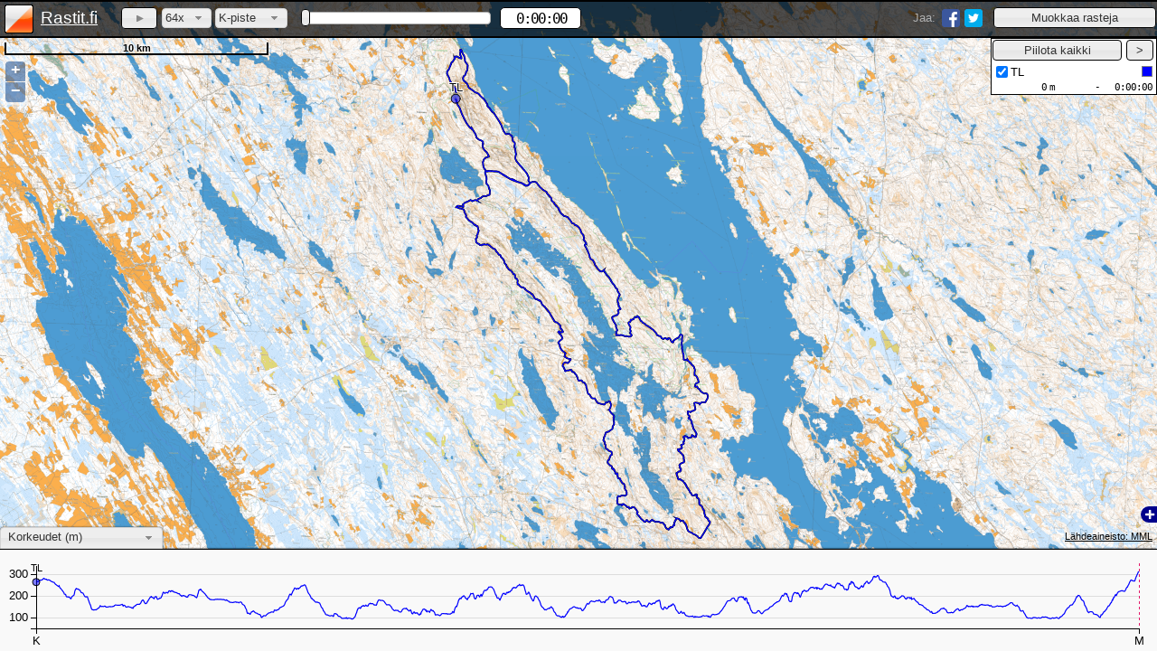

--- FILE ---
content_type: text/html; charset=UTF-8
request_url: https://www.rastit.fi/2548/
body_size: 1971
content:
<!DOCTYPE html>
<html>
	<head>
		<title>Rastit.fi - Vaarat 130km (1 kierros), Lieksa - 13.9.2015</title>
		<meta http-equiv="Content-Type" content="text/html; charset=utf-8">
		<!--<meta http-equiv="X-UA-Compatible" content="IE=Edge">-->
		<meta name="description" content="Katso ja vertaile suunnistusreittejä radalla Vaarat 130km (1 kierros), Lieksa.">
		<meta name="author" content="Jussi Koskela">
		<meta name="viewport" content="width=device-width, initial-scale=1">

		<meta property="og:title" content="Rastit.fi - Vaarat 130km (1 kierros), Lieksa - 13.9.2015">
		<meta property="og:url" content="https://www.rastit.fi/2548/">
		<meta property="og:image" content="https://www.rastit.fi/images/share-image-new.jpg">
		<meta property="og:description" content="Katso ja vertaile suunnistusreittejä radalla Vaarat 130km (1 kierros), Lieksa.">

		<link rel="image_src" href="https://www.rastit.fi/images/share-image-new.jpg"/>
		<link rel="icon" type="image/x-icon" href="/images/favicon-new.ico">
		<link rel="apple-touch-icon" href="/apple-touch-icon.png"/> 
		<link rel="stylesheet" href="/style/map.css?v=1512315498">
		<link rel="stylesheet" href="/OpenLayers-2.13.1/theme/default/style.css" type="text/css">
		<link rel="stylesheet" href="/jquery-ui-1.11.4.custom/jquery-ui.min.css">

		<script src="/OpenLayers-2.13.1/OpenLayers-mod.js"></script>
		<script src="/js/jquery-merged-20150514.min.js"></script>
		<script src="/d3/d3.min.js"></script>

		<script src="/script/RouteData.min.js?v=1465135721"></script>
		<script src="/script/map.min.js?v=1538496589"></script>
	</head>
	<body onload='init({"routes":[{"id":"3866","name":"TL"}],"id":"2548","track":"Vaarat 130km (1 kierros)","town":"Lieksa","date":"13.9.2015","min_x":29.797236,"min_y":62.943209,"max_x":29.996992,"max_y":63.111502})'>
		<div id="map"></div>
		<!--<div id="chart"></div>-->
		<div class="header" id="header">
			<div id="player">
				<a href="/">
					<div title="Etusivulle" class="logo-group">
						<img class="logo" src="/images/logo-new.png" width="32" height="32" alt="logo">
						<span class="title">Rastit.fi</span>
					</div>
				</a>

				<div id="edit-group">
					<input id="edit" type="button" class="button" value="Muokkaa rasteja">
				</div>

				<div id="share-group">
					<div class="share-button">
						<a href="https://twitter.com/share?text=Rastit.fi+-+Vaarat+130km+%281+kierros%29+-+13.9.2015&amp;hashtags=suunnistus&amp;url=https://www.rastit.fi/2548/" target="_blank">
							<img src="/images/twitter.png" alt="Jaa Twitterissä" title="Jaa Twitterissä" width="20" height="20">
						</a>
					</div>
					<div class="share-button">
						<a href="https://www.facebook.com/sharer/sharer.php?u=https://www.rastit.fi/2548/" target="_blank">
							<img src="/images/facebook.png" alt="Jaa Facebookissa" title="Jaa Facebookissa" width="20" height="20">
						</a>
					</div>
					<div class="share no-text-select">Jaa:</div>
				</div>
				<div class="main-group">
					<div class="play-group">
						<button id="start" class="button"></button>
						<div id="speed-container">
							<select id="speed" class="select">
								<option value="1">1x</option>
								<option value="2">2x</option>
								<option value="4">4x</option>
								<option value="8">8x</option>
								<option value="16">16x</option>
								<option value="32">32x</option>
								<option value="64" selected="selected">64x</option>
								<option value="128">128x</option>
								<option value="256">256x</option>
								<option value="512">512x</option>
							</select>
						</div>
						<div id="sync-container">
							<select id="sync" class="select"></select>
						</div>
					</div>
					<div class="timer-group">
						<div id="timer-slider"></div>
						<div id="timer" class="no-text-select">&nbsp;0:00:00</div>
					</div>
				</div>
			</div>
			<div class="clearfix"></div>
			<div id="box" style="height:0px">
				<div id="entrant-bar">
					<input id="select-all-entrants" type="button" class="button" value="Piilota kaikki">
					<input id="hide-entrant-bar" type="button" class="button" value=">">
					<div id="entrants">
					</div>
				</div>
				<input id="show-entrant-bar" type="button" class="button" value="<">
				<div id="scale-bar" class="no-text-select"></div>
				<br style="clear:left">
				<div id="zoom-bar" class="olControlZoom olControlNoSelect">
					<div class="olControlZoomIn olButton">+</div>
					<div class="olControlZoomOut olButton">−</div>
				</div>
				<div id="edit-bar">
					<input id="save" type="button" class="button" value="Tallenna rastit">
					<input id="clear" type="button" class="button" value="Poista rastit">
					<input id="restore" type="button" class="button" value="Palauta rastit">
				</div>
			</div>
		</div>
		
		<div id="split-bar">
			<div id="attribution"></div>			
			<select id="info-select">
				<option value="chart-tab" selected="selected">Korkeudet (m)</option>
				<option value="split-times-tab">Rastivälien ajat</option>
				<option value="split-distances-tab">Välimatkat (m)</option>
				<option value="split-ascents-tab">Noususummat (m)</option>
				<option value="split-descents-tab">Laskusummat (m)</option>
				<option value="split-paces-tab">Keskitahdit (min/km)</option>
				<option value="split-speeds-tab">Keskinopeudet (km/h)</option>
				<option value="hide">Piilota</option>
			</select>
			<div id="layer-switcher" class="olControlLayerSwitcher olControlNoSelect"><div id="switcher"></div></div>
			
			<div class="split-tabs" id="split-tabs">
				<div id="chart-tab" class="tab"><div id="chart"></div><div id="chart-overlay"></div></div>
				<div id="split-times-tab" class="split-data tab"></div>
				<div id="split-distances-tab" class="split-data tab"></div>
				<div id="split-ascents-tab" class="split-data tab"></div>
				<div id="split-descents-tab" class="split-data tab"></div>
				<div id="split-paces-tab" class="split-data tab"></div>
				<div id="split-speeds-tab" class="split-data tab"></div>
			</div>
		</div>
		<div id="progressbar"><div class="progress-label">Ladataan reittejä...</div></div>
		<div id="dialog-save-changes" title="Rasteja muutettu">
			<p><span class="ui-icon ui-icon-alert" style="float: left; margin: 0 7px 20px 0;"></span>Haluatko tallentaa muutokset?</p>
		</div>
		
	</body>
</html>


--- FILE ---
content_type: text/plain;charset=UTF-8
request_url: https://www.rastit.fi/ajax/download-routes.php?id=2548
body_size: 32646
content:
3866:29803858 63094619 2635 1442137020 0 0 0
200 -336 12 23 12 0 39
100 -118 6 9 2 0 14
54 -185 1 12 3 0 21
-11 -72 -2 5 2 0 8
16 59 2 5 2 0 7
68 32 7 3 2 0 5
30 -4 3 1 1 0 2
28 -25 0 1 0 0 3
72 -178 -1 13 4 0 20
53 -175 9 11 7 0 20
189 -264 19 19 13 0 31
113 -253 3 17 14 0 29
108 -147 12 11 11 0 17
234 -176 17 13 13 0 23
333 -397 -2 29 5 0 47
185 -132 4 10 2 0 18
287 -148 4 14 1 0 22
275 -192 5 15 4 0 25
215 -186 18 14 16 0 24
151 -90 9 8 10 0 12
272 -210 23 16 21 0 28
273 -245 23 18 24 0 30
130 -149 2 11 6 4 18
174 -310 -25 21 0 18 36
153 -141 -9 11 0 10 17
118 -170 -11 12 0 12 20
187 -169 -0 12 1 2 21
167 -181 4 14 1 0 22
71 -182 1 12 1 0 21
110 -168 -5 12 1 4 19
214 -232 -35 17 -0 28 28
110 -130 -4 9 0 11 16
150 -128 4 10 2 -0 16
400 -417 5 30 6 -0 51
193 -117 1 10 2 -0 16
463 -396 -10 30 -0 9 50
275 -344 -28 24 -0 23 41
437 -421 -22 31 -0 27 52
397 -319 -21 25 -0 22 41
280 -176 -2 15 -0 7 24
195 -215 -10 15 -0 8 26
225 -195 -13 15 -0 8 25
163 -189 -6 13 -0 7 22
203 -130 3 11 1 0 18
345 -176 -8 16 1 9 26
355 -245 -41 19 -0 36 33
355 -272 -34 22 -0 33 35
1085 -593 -54 51 -0 56 86
377 -280 -20 22 -0 22 37
138 -62 -8 6 -0 7 10
567 -180 -18 21 -0 19 35
228 -48 -3 8 -0 3 12
227 -24 -5 7 -0 4 12
147 11 0 4 -0 3 8
93 27 3 4 9 -0 5
23 95 18 6 10 -0 11
35 10 0 2 3 -0 2
-24 5 3 1 0 -0 2
14 -19 -5 2 1 -0 3
19 25 4 2 0 -0 3
128 -130 -32 9 0 33 16
288 -160 -41 14 0 36 23
337 -235 -34 19 0 35 32
370 -322 -29 24 0 29 40
123 -75 -10 6 0 8 10
182 -68 -9 8 0 10 12
155 -82 -11 7 0 13 13
127 -162 -19 12 0 21 19
181 -160 -21 12 0 19 20
597 -368 -55 30 0 55 51
413 -352 -47 27 0 46 45
129 -158 -48 11 0 44 19
66 -43 -12 4 0 12 5
32 -114 -13 7 0 17 13
262 -226 -5 18 0 4 29
98 -155 2 10 0 3 18
35 -107 -2 8 0 2 12
25 -177 -32 11 0 29 20
90 -180 -53 13 0 48 20
103 -86 -18 6 0 21 11
272 -110 -15 12 0 15 19
627 -167 -2 22 0 8 37
158 -68 6 6 0 -0 11
160 -109 -0 9 0 -0 14
550 -196 -13 21 0 -0 36
265 -59 -1 9 0 -0 15
603 -78 6 19 0 0 31
287 -63 -7 10 0 7 16
372 -59 -20 12 0 17 20
465 -101 -28 16 0 22 26
690 -185 -31 24 0 37 41
218 -125 11 11 14 2 18
180 -77 18 7 13 0 13
108 -108 26 8 22 0 13
15 -50 10 4 8 0 5
-10 -134 23 8 23 0 15
-60 -110 16 8 20 0 13
47 -61 6 5 8 0 8
-94 9 1 3 2 0 4
-147 -383 27 26 22 0 44
30 -330 12 22 19 0 37
-10 -128 11 9 10 0 14
-36 -43 7 3 4 0 5
-12 -82 19 5 22 0 10
-4 -82 31 6 31 0 9
138 -285 131 19 125 0 33
52 -71 24 5 26 0 8
20 -110 24 8 22 0 12
91 -97 18 7 19 0 12
22 -75 7 5 16 0 9
230 -133 37 11 31 0 19
272 -172 15 15 16 0 23
310 -250 -22 19 1 21 32
271 -215 1 16 2 1 28
242 -117 2 11 1 0 18
302 -95 0 11 2 0 19
400 -200 -27 18 -0 20 30
633 -265 -3 27 -0 10 44
495 -300 -31 25 -0 30 41
285 -280 -40 20 -0 37 35
35 -30 -7 3 -0 4 4
452 -385 -61 29 -0 61 48
341 -315 -7 23 -0 19 39
100 -116 -9 9 -0 3 14
-0 -80 -3 5 -0 2 9
-87 -34 1 4 -0 2 6
-302 5 3 9 -0 5 16
-260 -25 -7 8 -0 4 13
-141 -70 -13 6 -0 7 11
-82 -26 -5 4 -0 7 5
-383 -77 -29 12 -0 31 21
-285 -42 -27 9 -0 19 15
-444 -21 -32 14 -0 31 23
-350 -59 -29 11 -0 27 19
-158 -65 -14 7 -0 15 11
-320 -170 -18 15 -0 22 25
-570 -176 -12 21 -0 11 34
-193 -94 -1 8 -0 5 15
-235 -166 0 13 5 2 22
-92 -227 16 16 11 0 26
-263 -292 -7 21 2 8 35
-237 -171 -38 14 -0 34 22
-118 -169 -58 11 -0 56 20
7 -170 -49 12 -0 48 19
52 -101 -18 7 -0 26 12
31 -165 -35 11 -0 36 18
4 -334 -90 22 -0 83 38
170 -250 -53 18 -0 45 29
-2 -168 -28 11 -0 33 19
67 -137 -24 10 -0 27 15
40 -66 -19 4 -0 16 8
28 -134 -52 9 -0 54 15
123 -156 -55 11 -0 56 19
127 -155 -34 11 -0 34 18
200 -187 -24 14 -0 25 23
92 -193 -19 14 -0 17 22
213 -104 -5 9 -0 10 16
275 -91 2 11 -0 3 18
327 -159 0 14 -0 4 24
63 -138 -8 10 -0 2 16
3 -92 -6 6 -0 4 10
219 -105 3 10 2 1 16
635 -180 9 22 3 -0 38
296 -136 1 13 1 -0 22
1182 43 -4 36 2 -0 60
2168 79 64 66 60 -0 110
1560 -52 41 47.6 44 -0 79
1171 -40 85 35.6 81 -0 59
487 -16 -2 14.9 9 6 25
967 -41 -36 29.5 -0 31 49
1060 -48 11 32.4 10 3 54
929 -203 -13 31.3 1 12 52
676 -148 11 22.7 11 2 38
847 -289 15 32.1 16 -0 53
615 -210 -13 23.3 -0 12 39
462 -157 -31 17.5 -0 27 30
847 -289 -7 32.1 -0 8 53
3341 -845 31 115.9 30 4 194
771 -195 -13 26.8 1 12 44
2056 -520 10 71.3 13 1 119
552 -90 17 17.9 12 0 30
553 -91 -8 17.8 2 7 30
645 -105 35 20.9 30 2 34
1105 -181 28 35.7 31 -0 60
1289 -211 -5 41.7 2 1 69
2315 -298 -7 73 2 18 122
1486 -263 6 48 10 -0 80
1228 -458 21 49 25 -0 81
837 -204 19 28.8 14 -0 48
586 -143 -30 20.2 2 25 33
285 32 -38 8.8 -0 30 15
284 31 -16 8.8 -0 23 15
855 95 36 26.4 27 5 44
528 250 -1 23.3 16 13 39
1056 500 -79 46.7 0 68 77
1349 384 -4 48 0 11 81
861 90 24 27 17 0 44
574 60 -2 18 9 2 30
1692 -121 -22 51 0 20 87
920 -394 -11 39 0 15 64
585 -351 -31 29.4 0 28 49
352 -210 16 17.7 14 3 29
409 -245 -30 20.6 2 33 35
703 -421 84 35.3 81 -0 58
494 -213 3 20.6 9 -0 35
494 -213 39 20.6 34 -0 34
564 -243 1 23.5 7 -0 40
776 -334 47 32.3 44 -0 54
1072 -293 16 37.9 17 -0 63
1814 -496 -9 64.1 1 6 107
47 -30 2 3 0 0 4
15 -140 15 9 12 1 16
51 -60 6 5 6 -0 7
22 -97 10 6 8 -0 11
313 -170 17 15 20 -0 25
97 -146 21 10 22 -0 17
127 -52 16 6 15 -0 9
180 -35 20 5 17 -0 9
65 -5 6 3 9 -0 4
56 -52 16 3 16 -0 6
32 -73 11 6 14 -0 9
75 -38 11 3 10 -0 6
313 -69 21 11 23 -0 17
265 -126 5 11 8 -0 20
324 -242 27 19 14 -0 32
185 -98 -1 9 6 -0 14
248 -82 -8 9 1 9 16
35 -7 -4 1 -0 1 1
85 -31 -8 4 -0 6 6
48 -137 -15 9 -0 17 16
107 -87 -20 7 -0 17 11
113 -21 -3 4 -0 13 6
604 -217 -67 23 -0 58 40
178 -133 -16 11 -0 17 17
122 -145 -11 10 -0 14 18
10 -170 -17 12 -0 14 19
-15 -219 5 14 4 2 24
98 -180 3 13 4 0 21
148 -140 12 10 13 0 17
145 -73 21 7 17 0 11
257 -70 14 9 22 0 16
210 -170 38 13 30 0 22
192 -78 9 8 7 0 13
138 -17 1 5 4 0 7
272 -77 29 9 20 0 17
181 -13 0 6 13 0 9
94 -32 10 4 8 0 6
113 -105 30 8 21 0 13
-41 -70 14 4 13 0 8
11 -35 5 3 5 0 4
155 -110 11 9 21 0 15
135 -43 7 5 10 0 8
170 -103 15 8 13 0 15
52 -135 18 10 24 0 15
146 -109 24 8 18 0 14
169 -91 18 8 16 0 14
233 -42 10 8 6 0 12
88 -38 4 4 2 0 7
150 -35 -2 5 3 0 8
132 -70 3 6 4 0 11
32 -85 16 6 12 0 9
-22 -84 10 5 15 0 10
95 -75 7 6 4 0 10
117 -20 0 4 2 0 6
140 11 -4 5 2 5 7
198 -31 -17 6 0 13 11
102 -31 -7 4 0 10 6
258 -220 -6 17 0 11 28
258 -147 -14 12 0 7 21
165 -122 0 10 0 6 16
215 -73 -8 8 0 5 14
359 -162 -15 16 0 13 26
255 -88 -22 9 0 15 16
108 -85 -7 7 0 10 11
117 -130 1 9 3 7 16
-19 -58 11 4 4 0 7
-82 -62 16 5 15 0 8
5 -33 6 2 9 0 3
-57 -54 13 5 14 0 7
79 -103 25 7 23 0 13
77 -45 7 4 9 0 6
165 -23 -0 5 5 0 9
98 -44 5 4 2 0 7
342 -91 -0 12 6 0 20
128 -74 4 7 3 0 11
49 -71 4 5 3 0 8
-8 -59 5 4 3 0 7
-95 -155 -2 11 3 7 18
41 -33 -6 2 -0 5 4
120 -43 -7 5 -0 8 8
240 -150 -41 12 -0 32 21
53 -55 -15 4 -0 15 6
72 -32 -12 3 -0 10 5
87 -98 -23 8 -0 24 12
253 -155 -21 13 -0 26 22
187 -94 2 8 1 4 14
321 -128 8 13 9 0 22
165 -47 5 6 5 0 10
187 -95 3 8 8 0 14
115 -28 3 5 4 0 7
297 -145 8 13 9 0 22
205 -72 8 8 5 0 13
235 -128 8 11 8 0 19
195 -63 10 7 5 0 12
201 -137 -10 11 2 10 19
129 -22 1 5 1 2 7
198 -13 4 6 4 -0 10
417 -92 7 14 6 -0 23
835 -45 56 26 54 -0 43
511 -91 46 16 45 -0 28
189 -15 28 6 25 -0 10
221 -45 31 8 28 -0 12
250 -74 30 9 38 -0 15
182 -10 26 5 25 -0 10
195 -70 23 8 21 -0 12
135 -20 16 4 12 -0 8
228 -130 13 12 18 -0 19
132 -163 -4 11 6 10 19
102 -98 -11 8 -0 9 12
193 -82 -13 8 -0 10 14
47 -42 -6 3 -0 4 5
140 -43 -4 5 -0 4 8
193 -88 -7 8 -0 5 14
178 -47 -0 7 -0 5 11
99 -103 -8 7 -0 6 12
531 -207 27 22 22 1 36
82 -142 12 10 13 0 17
127 -133 6 9 8 3 16
118 -83 -2 7 0 3 11
473 -240 -7 22 0 8 36
100 -102 -6 7 0 2 13
127 -203 -10 14 0 8 23
97 -64 -3 6 0 2 9
178 -53 9 6 13 0 11
752 -67 64 23 58 0 39
216 -3 11 7 9 0 11
214 -48 6 7 5 0 12
150 -37 3 6 6 0 9
331 -135 9 13 10 0 22
270 -197 -11 16 1 17 26
430 -198 -32 18 -0 23 31
169 -16 5 6 3 4 9
126 40 9 5 9 -0 9
155 4 8 5 11 -0 8
317 -151 19 14 16 -0 23
120 -14 2 3 4 -0 6
173 8 -0 6 -0 3 9
50 -9 -1 1 -0 1 3
159 -49 -4 6 -0 3 10
215 -26 -7 7 -0 3 11
136 -59 5 6 2 1 10
112 -26 0 4 3 0 6
250 -157 8 13 9 0 22
175 -33 -15 5 -0 14 9
147 -60 -14 7 -0 12 10
188 -172 -5 13 -0 14 22
267 -80 -14 9 -0 7 16
296 -132 -8 13 -0 9 22
50 -65 3 5 -0 2 7
165 -83 -8 7 -0 2 13
47 -80 3 6 -0 1 9
220 -175 -6 13 -0 5 23
177 -72 -9 7 -0 2 12
181 -128 -4 11 -0 3 17
139 -55 -2 5 -0 2 9
66 -173 -1 12 -0 4 20
15 -132 -3 9 -0 2 15
167 -117 2 9 -0 3 15
50 -71 -1 6 -0 3 9
13 -102 -6 6 -0 5 11
-42 -75 -10 6 -0 5 9
51 -60 -2 4 -0 4 7
426 -295 -13 24 -0 18 40
139 -162 -10 11 -0 7 19
168 -95 -6 9 -0 6 14
63 -56 -5 4 -0 3 7
269 -82 -2 10 -0 2 17
370 -163 1 16 -0 0 26
43 -19 1 2 0 0 3
58 -33 1 2 0 0 5
104 -133 -1 10 0 0 16
108 -59 -8 5 0 6 8
132 -20 -6 4 0 11 8
68 -58 -15 5 0 11 7
-26 -183 -27 12 0 27 21
169 -254 -18 18 0 17 29
75 -58 0 5 0 3 8
127 -248 -15 17 0 12 28
-71 -92 -17 6 0 13 11
-28 -85 -11 6 0 11 10
91 -103 -4 8 0 10 13
22 -80 -2 5 0 1 9
-210 -175 11 14 7 -0 22
-38 -95 12 6 9 -0 11
-0 -57 7 4 6 -0 6
94 -183 9 12 16 -0 21
138 -79 -2 7 0 -0 11
344 -96 2 13 1 -0 21
141 -75 1 6 0 2 11
152 -127 -12 10 0 9 16
332 -177 -11 15 0 13 26
268 -248 4 19 0 3 31
218 -125 -8 11 0 1 18
-10 17 1 2 0 1 3
145 -157 -13 12 0 8 20
109 -73 -4 5 0 8 10
9 -59 -5 4 0 5 6
-140 -83 -12 7 0 10 12
-577 -217 -16 23 1 17 38
-400 -111 9 15 1 -0 24
-21 -37 0 2 0 -0 4
84 -133 -5 9 1 -0 16
-4 -62 -0 5 1 -0 7
115 -113 2 8 4 -0 14
104 -60 8 5 6 -0 8
230 -219 63 16 58 -0 27
255 -151 18 13 22 -0 22
110 -92 3 7 3 -0 11
26 -60 5 5 3 -0 8
80 -43 2 3 1 -0 6
192 -227 7 17 5 -0 27
190 -132 -1 10 2 -0 18
70 -61 -1 5 1 -0 8
18 -57 2 4 1 -0 6
147 -123 -0 9 3 -0 16
30 -124 -2 9 -0 3 14
313 -156 -4 14 -0 5 24
274 -339 -10 24 -0 9 40
115 -78 -3 7 -0 3 11
235 -210 -6 15 -0 5 26
100 -282 -3 20 -0 7 32
146 -145 -6 10 -0 4 18
170 -118 -7 10 -0 4 16
194 -198 -4 15 -0 5 24
160 -202 -7 14 -0 6 24
11 -108 -5 7 -0 10 12
129 -157 -19 11 -0 13 19
16 -73 -7 5 -0 8 8
114 -89 -11 7 -0 9 12
61 -88 -5 7 -0 7 11
65 -23 -1 2 -0 2 4
-9 -32 -1 3 -0 1 4
-81 -68 -1 5 -0 1 8
52 -57 -4 4 -0 4 7
-13 -77 -6 5 -0 7 9
123 -120 -16 9 -0 10 15
93 -55 -5 5 -0 5 8
69 -90 -7 6 -0 9 10
93 -61 1 5 2 4 9
85 -104 7 8 5 -0 12
83 -43 9 4 5 -0 7
12 -98 15 6 18 -0 11
193 -102 38 9 37 -0 15
237 -57 35 9 33 -0 14
200 -71 41 8 43 -0 13
172 -29 21 5 19 -0 9
148 -63 24 7 26 -0 11
18 -32 10 2 11 -0 4
159 -33 27 5 28 -0 9
83 -37 25 4 26 -0 6
173 -38 37 6 33 -0 9
299 -33 37 9 44 -0 16
151 -64 23 7 18 -0 11
134 -41 0 4 4 -0 8
71 -34 3 4 1 -0 5
70 -45 -1 3 1 -0 6
37 -66 7 5 1 -0 8
150 -115 -1 9 3 -0 15
200 -195 24 15 19 -0 24
83 -27 4 3 6 -0 6
64 -60 3 4 6 1 7
118 -27 -4 4 -0 3 7
113 -65 -8 6 -0 5 9
-15 -35 7 2 2 2 4
67 -176 0 12 7 5 20
88 -50 -15 5 -0 7 8
67 -109 -15 7 -0 15 13
145 -108 -22 9 -0 18 14
53 -108 -9 7 -0 12 12
127 -147 -20 11 -0 15 18
95 -67 -4 5 -0 7 9
77 -151 -13 11 -0 15 17
85 -77 -5 6 -0 8 10
295 -182 -17 15 -0 17 25
238 -96 -10 9 -0 8 16
112 -60 -8 6 -0 4 9
303 -214 -27 17 -0 31 29
135 -160 -9 11 -0 11 19
93 -26 -4 4 -0 2 5
269 -134 -12 12 -0 13 21
185 -145 -22 11 -0 17 18
38 -58 -1 4 -0 7 7
202 -87 -25 9 -0 19 14
185 -126 -11 10 -0 23 17
175 -67 -22 7 -0 15 12
311 -203 -15 17 -0 18 28
264 -82 -19 9 -0 13 16
166 -118 -20 10 -0 21 16
217 -65 -18 8 -0 15 13
103 -90 -10 7 -0 14 12
69 -22 -6 2 -0 7 4
71 -50 -9 4 -0 11 7
179 -45 -8 7 -0 8 10
151 -22 -4 4 -0 7 8
360 17 -12 12 -0 14 19
240 -95 -9 9 -0 10 16
282 -90 -8 11 -0 12 17
148 -12 -5 4 -0 5 8
187 11 -8 6 -0 7 10
130 28 -6 5 -0 5 7
332 40 -15 10 -0 10 18
308 149 -19 14 -0 14 23
110 73 -2 6 -0 2 10
387 82 2 13 -0 6 22
20 33 -0 3 -0 2 4
201 68 -10 7 -0 4 13
6 5 0 2 0 1 3
-141 -54 8 6 3 0 10
-11 -35 -0 2 1 0 4
23 -30 -1 3 4 0 3
185 -100 -4 8 0 2 15
230 -33 -5 8 0 2 12
235 -118 -5 10 0 1 18
25 -135 4 10 0 2 15
130 -124 2 9 0 2 16
363 -171 -2 16 0 2 26
127 -140 1 10 0 2 17
110 -45 -1 5 0 1 8
472 -270 -2 23 0 3 38
121 -219 -7 15 0 3 26
179 -105 5 9 6 -0 15
333 -123 9 13 9 -0 22
115 -75 0 6 3 -0 10
583 -252 13 25 13 -0 41
184 -110 6 9 4 1 15
410 -141 -9 16 0 7 26
310 -194 1 16 3 4 27
128 -45 -1 5 1 -0 8
110 -75 1 6 2 -0 11
20 -18 -0 1 0 -0 2
130 -157 7 11 4 -0 19
118 -81 3 7 2 -0 10
377 -185 -12 17 1 7 29
132 -145 -1 10 -0 6 17
145 -49 0 6 0 0 10
116 -113 6 8 1 0 13
102 -177 1 12 1 0 21
155 -166 -4 13 1 0 20
520 -334 -1 27 1 0 46
127 -51 3 5 1 0 8
288 -179 2 15 1 0 25
115 -161 -5 12 1 2 19
358 -244 -8 19 -0 2 33
127 -50 3 5 -0 1 9
298 -78 3 11 -0 2 17
99 -43 -3 4 -0 1 7
553 -302 -2 26 -0 3 44
95 -87 -1 7 -0 1 11
220 -120 -1 10 -0 2 17
58 -118 -2 9 -0 1 14
140 -75 -1 6 -0 1 11
154 -158 -5 12 -0 4 19
113 -55 -1 5 -0 3 9
108 -124 -6 9 -0 7 15
99 -66 0 5 -0 5 9
116 -184 -19 13 -0 9 21
117 -45 -3 5 -0 6 8
165 -21 2 5 -0 1 9
153 -47 -1 6 0 -0 9
310 -147 1 13 1 -0 23
327 -91 13 12 7 -0 20
250 -114 8 11 9 -0 18
125 -475 -36 32 4 37 53
120 -136 -12 10 0 9 17
63 -174 -15 12 0 13 19
99 -76 1 6 0 3 10
181 -70 -0 7 0 1 12
144 -110 0 8 0 1 15
71 -84 -2 6 0 1 10
235 -123 -21 11 0 11 18
114 -93 -11 8 0 10 12
375 -200 -17 17 0 20 29
291 -304 -0 22 0 8 37
-12 -75 1 5 0 0 9
-70 -86 0 7 0 1 10
-332 -109 -3 12 0 2 21
-55 -43 0 4 0 0 5
-93 -155 -2 10 0 1 18
-93 -87 -0 7 0 1 11
-2 -121 -4 8 0 2 14
-87 -52 0 5 0 0 7
-110 -102 -1 7 0 1 13
-48 -190 -3 13 0 1 21
-57 -75 2 5 2 1 9
7 -88 -0 6 3 -0 10
-68 -82 4 6 2 -0 10
-279 -153 10 14 5 -0 22
-203 -155 1 12 4 -0 21
-28 -132 -2 9 4 -0 14
-129 -266 8 18 6 -0 31
108 -257 6 18 6 -0 29
45 -335 4 22 4 6 38
128 -153 -15 11 0 9 18
110 -69 -5 6 0 6 10
103 -101 0 7 0 2 12
160 -85 -1 8 0 -0 13
117 -90 -1 7 1 -0 11
-36 -72 1 5 -0 -0 9
-196 -160 1 12 -0 -0 20
-24 -65 -0 5 -0 -0 8
114 -172 0 12 -0 -0 20
215 -100 -2 9 -0 3 16
84 -91 -3 7 -0 3 11
-143 -180 -9 13 -0 8 21
1 -79 -6 5 -0 5 9
40 -76 -3 5 -0 3 9
80 -44 3 4 4 1 6
193 -16 10 6 6 0 10
102 -35 5 4 4 0 7
182 -174 9 13 11 0 21
173 -90 3 8 4 0 14
320 -281 1 21 1 0 35
278 -145 1 13 1 0 22
93 -102 1 8 1 0 12
-203 -82 -6 8 0 5 14
-114 -13 -4 3 0 5 6
-415 -93 -30 15 0 28 23
-288 -37 -28 9 0 24 16
-317 -0 -24 9 0 25 16
-40 -27 -4 3 0 5 3
-190 -76 -12 7 0 14 13
-198 -45 -4 7 0 4 11
-277 -130 -5 12 0 7 21
-33 -47 -2 3 0 2 5
31 -65 -4 5 0 3 8
170 -152 -7 11 0 7 19
413 -311 -24 25 0 28 40
47 -234 -35 16 0 27 27
-71 -96 -21 7 0 25 11
-115 -45 -17 4 0 13 8
-120 -80 -24 7 0 17 11
-192 -79 -22 7 0 20 13
-85 -48 -9 5 0 13 7
-178 -175 -26 13 0 33 21
-40 -83 -13 5 0 13 10
-152 -64 -20 7 0 21 11
-71 -83 -24 6 0 25 10
-247 -60 -45 8 0 41 14
-368 14 -63 12 0 60 19
-390 -21 -45 12 0 48 20
-402 -60 -6 13 0 9 22
-137 -56 -1 6 0 1 10
-545 -162 16 20 11 1 33
-138 -17 5 4 7 -0 7
-308 23 -6 10 3 9 16
-230 -19 -8 7 -0 11 12
-102 -25 -3 3 -0 3 6
-123 -55 -4 6 -0 4 9
-127 -24 -5 4 -0 5 7
-162 -73 -9 7 -0 8 11
-228 -40 -14 7 -0 9 13
-98 -32 -6 4 -0 4 6
-119 -96 -3 7 2 6 12
-15 -45 2 3 3 0 5
-213 -42 19 8 15 0 12
-55 -78 19 5 14 0 10
139 -315 50 22 50 0 36
58 -64 8 5 11 0 7
7 -91 9 6 12 0 11
103 -152 7 10 7 0 17
102 -75 2 6 4 0 10
263 -108 2 11 7 0 18
124 -160 13 12 7 0 19
35 -112 12 7 4 0 13
175 -108 6 9 7 0 15
115 -147 6 11 7 0 17
151 -125 -4 9 5 2 16
159 -100 -9 9 -0 10 14
83 -87 -9 6 -0 10 11
332 -201 -31 17 -0 20 28
151 -144 -7 10 -0 13 18
177 -60 -11 7 -0 12 11
197 -106 -11 10 -0 10 16
108 -114 -7 8 -0 8 14
495 -311 -10 26 -0 12 43
-14 -87 -2 6 -0 2 9
62 -202 -5 13 -0 5 23
-5 -206 -11 14 -0 11 23
-65 -117 -10 8 -0 6 14
12 -90 -4 6 -0 6 10
25 -27 -0 2 -0 1 3
148 -198 -6 14 -0 11 24
162 -108 -6 9 -0 7 14
290 -265 -18 20 -0 12 33
77 -154 -5 11 0 7 18
115 -91 1 7 1 -0 12
191 -262 3 18 3 -0 31
-42 -60 -4 5 -0 4 7
-120 -77 -9 6 -0 8 10
-100 -35 -7 4 -0 6 7
-78 -60 -9 4 -0 11 8
-209 -81 -19 9 -0 22 14
-263 -185 -44 15 -0 46 24
-58 -65 -17 4 -0 13 8
45 -199 -31 14 -0 22 23
30 -216 3 14 5 11 24
-37 -269 33 18 29 0 30
34 -155 15 11 17 0 17
-6 -25 1 1 3 0 3
-135 -108 -0 9 2 0 14
19 -128 5 8 4 0 14
295 -5 15 9 15 0 15
282 -40 13 10 11 0 16
428 -22 6 13 4 2 21
510 91 -10 17 -0 2 29
114 -29 -1 4 -0 1 6
190 -7 -3 5 -0 0 10
320 -40 -0 11 -0 1 17
556 -43 1 17 -0 2 29
222 34 5 7 3 0 12
315 71 19 11 18 0 17
737 28 34 22 31 0 38
366 -72 9 13 14 0 20
322 -8 12 9 12 0 17
665 -58 29 21 26 0 35
375 -105 11 14 14 0 22
525 -99 13 17 12 0 29
158 -50 -0 6 3 0 10
232 -31 0 7 3 0 12
298 -12 2 9 4 0 15
317 6 3 10 4 0 16
520 65 7 17 7 0 28
358 -59 11 11 6 0 19
524 -50 14 17 7 0 27
91 -0 1 2 2 0 5
330 -34 4 11 4 0 17
300 -48 2 9 4 0 16
310 -20 -0 10 1 2 16
400 -2 -3 12 -0 2 21
260 16 -2 8 -0 1 13
205 -8 -0 7 -0 1 11
372 33 -3 11 -0 3 19
125 -2 -1 4 -0 0 6
232 102 -4 10 -0 2 17
271 177 27 14 27 1 24
219 70 30 8 25 -0 14
58 36 11 4 9 -0 5
-27 189 31 12 30 -0 21
-65 43 3 4 7 -0 6
-144 48 -2 5 3 1 9
-128 90 1 8 -0 3 12
-185 84 -8 7 -0 3 13
-430 175 -8 18 -0 7 30
-158 48 3 6 -0 2 9
-69 108 0 8 -0 3 13
96 244 -11 16 1 7 28
157 138 18 11 17 0 17
75 125 13 8 10 0 15
253 222 6 17 10 0 28
-262 246 2 19 5 0 31
-239 150 3 12 3 0 20
-91 219 13 15 13 0 25
159 263 37 18 32 0 31
196 258 35 19 34 0 30
4 102 7 7 8 0 12
-83 198 11 13 8 0 22
-158 135 6 11 6 0 18
-350 247 6 19 10 0 32
-252 118 4 11 6 0 19
-126 109 10 9 4 0 14
-222 145 10 11 7 0 19
-138 200 3 14 8 0 24
-204 208 8 16 10 0 25
-42 188 14 13 12 0 22
241 194 15 14 12 0 24
57 23 2 3 3 0 4
112 12 2 3 5 0 6
213 60 9 8 9 0 13
260 28 19 8 16 0 14
333 -20 26 11 19 0 17
185 85 20 8 31 0 13
99 112 30 8 30 0 14
98 70 26 6 24 0 9
82 148 39 10 36 0 18
-99 202 21 14 31 0 23
-10 98 10 7 8 0 11
54 100 15 7 16 0 12
135 28 15 4 10 0 8
131 -55 11 6 10 0 9
115 -12 6 3 7 0 6
142 -57 7 6 7 0 9
203 5 8 6 8 0 11
249 28 11 8 12 0 13
100 48 3 5 5 0 7
115 30 5 4 5 0 7
198 92 7 8 9 0 14
225 -20 13 8 8 0 12
393 26 34 12 37 0 21
169 45 29 6 22 0 10
68 59 20 4 22 0 7
75 11 11 3 12 0 4
32 37 11 3 11 0 5
163 53 24 6 20 0 11
60 62 14 4 16 0 7
62 212 41 15 38 0 24
131 106 24 8 20 0 14
287 55 18 10 27 0 16
140 45 6 5 7 0 9
170 114 -1 9 4 1 15
195 34 -9 7 -0 6 11
112 -23 -6 4 -0 11 7
318 -114 -16 12 -0 15 20
208 1 -8 7 -0 7 11
107 -14 -1 3 0 3 6
190 74 6 8 6 0 13
252 53 35 9 38 0 14
23 9 5 1 3 0 2
138 90 34 7 29 0 12
15 50 6 3 8 0 6
-30 51 -3 4 4 0 6
23 89 13 6 7 0 10
87 61 24 5 18 0 9
54 12 9 2 12 0 3
158 -5 20 5 21 0 8
193 -34 19 6 20 0 10
179 -105 19 9 20 0 15
63 -95 9 7 11 0 11
172 -123 17 10 18 0 17
113 -40 12 4 11 0 7
297 -25 26 9 29 0 16
123 -25 13 5 15 0 6
313 -129 37 12 31 0 22
115 -123 17 9 16 0 15
-40 -73 -2 6 1 0 9
29 -74 0 5 0 0 8
220 -183 5 14 2 0 23
108 -138 -14 9 0 11 17
285 -220 -28 18 0 24 28
232 -195 -15 14 0 20 25
236 -127 2 12 3 2 19
195 -62 12 7 8 0 12
519 -91 34 17 29 0 28
151 -57 3 6 10 0 10
74 -50 0 4 2 1 7
193 -230 -16 16 0 11 27
218 -115 -16 11 0 15 17
140 -43 -2 5 0 8 9
307 -14 19 9 11 -0 16
92 -18 7 3 5 -0 5
261 -125 8 12 16 -0 19
289 -53 11 9 11 -0 16
236 -72 10 9 10 -0 14
184 -25 8 6 6 -0 10
195 -78 8 8 9 -0 14
113 -72 6 6 8 -0 9
310 -68 19 10 21 -0 18
325 -169 32 15 30 -0 25
188 -65 3 8 8 0 12
109 -86 0 6 -0 1 11
213 -47 -0 8 -0 1 12
120 -70 -3 6 -0 0 10
167 -32 4 6 2 2 10
175 -5 6 5 5 0 9
138 -51 1 5 4 0 9
347 -50 11 12 6 0 19
233 -79 5 8 6 0 14
210 -116 -6 10 3 3 17
685 -167 21 24 19 4 40
358 -137 16 15 14 -0 24
504 -113 -3 17 3 1 28
175 -92 -5 8 0 9 14
288 -80 -7 10 0 11 17
383 -163 -37 16 0 22 27
320 -45 -31 10 0 34 17
204 -105 -31 10 0 28 16
190 -50 -23 7 0 22 11
621 -242 -88 25 0 93 42
234 -63 -31 8 0 29 14
215 -163 -49 13 0 54 21
231 -97 -39 9 0 38 16
272 -173 -33 15 0 34 24
497 -182 -39 19 0 33 32
250 -167 -18 14 0 21 23
133 -53 -7 5 0 9 9
208 -120 -19 10 0 18 17
109 -38 -9 5 0 9 7
398 -280 -64 22 0 62 37
27 -180 -34 12 0 35 21
338 -269 -57 21 0 57 34
310 -53 -5 10 2 5 17
367 -0 8 11 2 -0 19
263 -105 -18 11 0 16 18
408 -102 -27 14 0 22 23
235 -16 -14 7 0 11 12
350 14 -9 11 0 14 18
414 -44 -9 13 0 19 22
263 -94 -13 10 0 13 17
103 -20 -7 4 0 6 6
144 -70 -13 6 0 8 10
101 -98 -12 8 0 11 13
189 -263 -17 18 0 21 30
123 -79 -9 7 0 7 11
310 -131 -18 13 0 14 22
95 -9 -2 3 0 4 5
218 -58 -7 7 0 9 13
164 -55 -2 7 1 -0 10
108 -18 0 3 1 -0 6
178 -77 -3 8 1 -0 12
175 -37 2 5 1 -0 10
130 -2 2 5 1 -0 7
245 26 6 7 1 -0 13
259 69 4 9 1 -0 15
146 58 -1 6 1 0 10
217 122 -9 11 -0 8 18
260 63 -10 9 -0 4 15
265 4 -4 8 -0 6 13
370 -33 -2 12 -0 7 19
203 -45 -2 6 -0 5 12
795 -378 -18 36 -0 18 58
319 -44 -11 10 -0 7 17
313 9 -21 9 -0 16 16
73 14 -8 3 -0 6 4
102 51 -16 4 -0 19 8
37 60 -13 5 -0 15 7
10 195 -36 13 -0 34 22
53 74 -20 5 -0 17 9
73 35 -15 3 -0 10 5
189 31 -23 6 -0 28 11
233 -4 -19 8 -0 24 11
482 -28 -29 14 -0 28 25
50 -8 -3 2 -0 3 3
255 -110 -12 11 -0 17 18
278 -167 -18 14 -0 17 23
215 -200 -34 15 -0 31 25
287 -233 -74 18 -0 70 30
110 -129 -17 9 -0 19 15
223 -200 -15 15 -0 21 25
202 -128 -18 10 -0 16 18
288 -128 -33 13 -0 27 20
382 -127 -33 14 -0 29 24
293 -8 -20 9 -0 24 15
342 55 -29 11 -0 29 19
88 37 -10 4 -0 10 6
-30 212 -13 14 -0 18 24
95 146 -9 10 -0 10 17
-44 94 -2 7 0 2 11
17 23 0 2 1 0 2
117 45 1 4 -0 0 8
535 128 4 19 1 0 31
128 62 -2 5 0 0 9
147 40 -3 6 0 4 9
133 78 -4 6 0 4 11
320 137 -10 14 0 8 22
477 158 -9 18 0 11 30
243 35 -6 7 0 5 13
299 69 -8 11 0 6 17
231 71 -3 8 0 4 15
285 44 -2 9 1 2 15
285 66 0 10 1 0 16
789 245 3 29 4 0 49
201 97 2 9 1 0 15
307 228 6 18 2 0 29
268 302 -2 22 1 3 37
309 165 -9 14 0 6 24
80 78 -0 6 0 3 10
136 65 -6 6 0 4 10
187 42 -13 7 0 8 10
175 8 -8 5 0 8 9
97 -17 -1 3 0 5 6
101 -55 7 5 8 3 8
205 -20 9 6 14 0 10
87 -30 11 4 7 0 6
77 -2 9 2 8 0 4
23 -1 3 1 3 0 1
212 -32 32 7 26 0 11
135 -35 21 4 24 0 8
210 -137 29 12 31 0 19
58 -71 9 5 8 0 9
-51 -307 7 20 8 0 34
-113 -198 -5 14 1 7 23
-15 -110 -14 8 -0 9 12
-108 -112 -5 8 -0 6 14
-25 -77 1 5 -0 1 9
-6 -223 -3 15 -0 2 25
-43 -188 -15 13 -0 11 21
7 -147 -8 9 -0 10 16
-73 -167 -13 12 -0 17 19
145 -165 -29 12 -0 24 20
23 -141 -20 9 -0 20 16
-142 -279 -17 20 -0 20 32
-110 -104 0 8 -0 2 14
-63 -249 -2 17 -0 3 28
22 -67 -3 4 -0 1 7
-35 -248 -9 17 -0 8 28
79 -318 -17 22 -0 16 36
81 -150 -13 10 -0 13 17
35 -235 -23 16 -0 20 27
134 -269 -29 18 -0 23 30
-53 -213 -3 15 -0 15 24
-27 -357 -1 23 -0 0 40
-35 -145 6 10 -0 0 17
123 -236 -7 17 -0 1 27
215 -272 4 19 3 -0 32
165 -153 4 11 6 -0 19
23 -255 10 18 9 1 29
25 -87 -2 5 0 2 9
194 -323 -8 23 0 7 38
73 -159 12 11 10 0 18
-19 -173 14 11 12 0 19
12 -107 1 8 5 3 12
35 -28 -3 2 0 5 4
314 -8 -28 9 0 17 16
170 -117 -11 10 0 12 16
38 -48 -1 3 0 5 5
-4 -107 1 7 3 2 12
-92 -107 9 8 5 0 13
6 -366 11 25 11 0 41
-61 -204 6 13 7 0 23
31 -188 -3 13 1 3 21
113 -198 -5 14 0 2 23
4 -270 -1 18 0 4 30
68 -357 -5 24 0 4 40
37 -55 -2 4 0 2 7
115 -43 -6 4 0 3 7
268 -30 -11 9 0 6 14
543 -15 -9 16 0 14 28
579 -59 -1 19 0 5 30
225 -10 0 6 0 -0 12
118 8 -0 4 0 0 6
3 -13 0 1 0 0 2
29 1 0 2 0 0 1
41 52 -1 6 0 0 10
189 -27 3 6 2 1 10
133 -54 8 7 4 -0 11
113 191 4 13 11 -0 23
263 198 26 17 26 -0 27
224 -211 24 15 14 -0 26
108 -60 8 6 9 -0 9
217 -165 20 12 17 -0 21
175 -178 17 14 25 -0 22
52 -0 4 2 5 -0 3
195 -90 27 8 23 -0 15
238 -72 43 9 43 -0 14
127 -75 31 6 32 -0 11
171 -130 28 11 32 -0 17
187 -36 14 6 16 -0 11
133 -164 34 12 31 -0 19
79 -63 21 5 18 -0 8
100 -40 24 4 25 -0 7
31 -38 8 2 12 -0 5
37 -8 9 2 7 -0 2
102 37 22 4 27 -0 7
66 -0 14 2 7 -0 3
114 38 5 5 10 -0 8
150 -19 10 5 7 -0 8
126 -102 36 8 35 -0 14
30 4 -1 1 2 -0 1
72 -50 16 4 13 -0 7
103 -42 7 4 12 -0 7
32 -112 21 8 17 -0 13
195 -103 3 9 6 -0 15
243 -200 25 15 13 -0 26
150 -50 -2 6 4 -0 9
190 -100 0 9 7 -0 15
187 -112 8 9 6 -0 16
140 -115 7 9 5 -0 14
98 -23 -3 3 1 4 6
259 -0 -22 8 0 12 13
175 -48 -9 6 0 10 11
146 -64 -1 7 0 10 10
209 -180 25 13 19 -0 23
181 -100 9 9 13 -0 14
135 -235 54 16 53 -0 28
64 -151 10 11 10 -0 17
3 -114 5 7 2 -0 13
218 -105 -0 10 4 -0 16
169 -160 1 12 4 -0 20
120 -381 31 26 29 -0 43
1 -252 -11 17 2 11 28
-149 -200 -23 14 -0 16 23
-50 -162 -0 11 -0 7 19
2 -211 3 14 12 -0 23
-47 -172 15 12 11 -0 19
43 -163 22 11 12 -0 19
-4 -160 9 10 12 -0 18
-65 -244 -19 17 2 17 27
15 -68 -8 4 0 6 8
122 -118 -8 9 0 11 14
238 -49 3 8 0 4 14
349 -30 -1 11 0 4 18
211 -38 -7 7 0 2 11
327 -135 -8 13 0 4 23
277 -133 20 13 22 0 20
178 -169 29 12 28 0 21
317 -193 46 16 39 0 27
123 -177 14 13 16 0 21
30 -98 2 7 6 0 11
95 -123 2 8 6 0 15
162 -105 8 9 8 0 14
193 -82 12 8 7 0 14
78 -167 -4 12 2 10 19
-16 -211 -21 14 -0 14 23
190 -172 7 13 3 1 22
21 -23 -0 1 -0 0 3
250 -300 3 22 6 0 35
25 -127 1 8 2 0 15
-22 -38 0 3 0 1 4
-597 -209 -11 23 0 10 38
-453 -95 -12 15 0 18 26
-140 -16 -6 5 0 6 7
-285 5 -15 8 0 9 15
-360 -42 -17 12 0 16 19
-162 -113 3 9 0 3 15
-325 -130 -8 13 0 3 22
-203 -200 -1 15 0 2 24
-115 -229 3 15 0 3 27
-110 -121 -7 9 0 1 14
-52 -170 -3 12 0 2 19
24 -145 -2 10 0 2 17
122 -1 16 3 10 1 6
38 -11 4 2 3 -0 2
170 -115 18 9 23 -0 16
244 -15 37 8 35 -0 13
158 4 23 5 19 -0 8
183 27 22 5 23 -0 10
517 95 47 18 53 -0 28
125 -4 9 3 11 -0 7
192 -145 30 12 32 -0 19
65 -104 16 7 13 -0 12
88 -55 10 5 9 -0 7
10 -183 8 12 5 -0 21
172 -130 5 10 3 -0 17
208 -75 -1 8 2 -0 13
272 -37 -0 9 2 -0 15
243 -90 -4 10 1 5 16
382 -95 -10 13 0 9 22
305 -175 -11 15 0 8 25
331 -265 -1 20 3 4 34
162 -90 4 8 1 -0 13
118 -126 2 9 2 -0 15
114 -64 1 6 1 -0 9
536 -190 -4 20 1 4 35
237 -101 -7 10 0 6 16
308 -69 -6 11 0 7 18
474 -153 -9 18 0 9 29
176 -73 -7 7 0 7 12
377 -64 -14 12 0 15 21
237 -96 -13 10 0 12 16
273 -54 -17 9 0 14 15
465 9 -31 14 0 26 24
425 52 -20 14 0 23 22
485 -2 -26 14 0 27 25
325 -39 -20 11 0 19 17
525 -121 -29 17 0 30 30
232 -147 -5 13 0 7 20
285 -288 3 21 0 -0 35
51 -99 -0 7 0 -0 12
32 -160 3 10 0 -0 18
140 -320 -1 22 0 -0 36
-174 -341 1 24 0 0 39
-195 -234 -11 16 0 8 28
-258 -255 -30 19 0 27 31
-665 -510 -61 40 0 58 67
-564 -483 -89 36 0 87 61
-76 -47 -9 4 0 9 6
-222 -65 -13 8 0 16 14
-328 -12 -9 11 0 8 16
-670 45 -13 20 0 17 35
-579 18 -28 18 0 24 29
-535 -7 -14 16 1 20 27
-428 -35 4 13 7 -0 22
-382 -77 11 13 8 -0 22
-120 -40 5 5 3 -0 7
-360 -227 5 18 8 2 31
-155 -70 -4 7 0 2 11
-450 -156 -7 17 0 7 29
-118 -124 -4 9 0 5 15
-43 -21 0 4 4 0 6
-702 418 8 35 4 0 59
-485 47 -26 16 0 22 25
-658 35 -31 20 0 32 34
-817 105 -16 26 0 18 43
-218 14 -1 6 0 -0 11
-184 1 -0 6 0 -0 9
-450 -45 -2 14 0 0 24
-570 -90 -2 18 0 0 30
-23 -14 1 2 0 0 2
10 -83 5 5 0 1 10
112 -258 26 18 29 -0 29
125 -167 31 12 28 -0 20
75 -170 35 11 33 -0 19
-3 -123 16 9 15 -0 14
48 -207 16 14 16 -0 23
107 -152 10 10 11 -0 18
17 -81 3 6 4 -0 9
153 -177 8 12 7 -0 21
95 -315 11 22 10 -0 36
137 -325 4 22 8 2 37
-121 -213 -7 15 -0 3 25
-55 -39 -1 3 -0 1 5
-228 -70 -3 8 -0 2 14
-414 -88 8 14 8 2 23
-265 -92 13 10 9 -0 17
-201 -45 2 7 5 -0 11
-512 -101 -41 17 0 36 29
-435 -30 -24 14 0 27 22
-643 -104 -19 20 0 20 35
-297 -106 -11 12 0 13 19
-290 -157 -12 14 0 17 23
-75 -27 -4 3 0 3 5
-188 -31 -14 6 0 8 10
-69 5 -4 2 0 4 3
-126 77 0 6 0 4 11
-124 30 -4 5 0 2 7
-456 47 16 14 15 2 24
-407 -12 23 12 23 0 21
-560 157 13 20 17 2 33
-148 4 -8 5 -0 3 8
-60 -42 -9 4 -0 10 6
-105 -146 -27 10 -0 25 17
-11 -147 -45 10 -0 42 17
108 -153 -40 11 -0 42 18
-26 -89 -21 6 -0 23 10
-70 -36 -12 3 -0 9 5
6 -49 -6 3 -0 6 6
135 -161 -9 12 -0 14 19
48 -230 -0 15 12 7 26
120 -110 22 9 14 0 14
214 -112 23 10 20 0 16
15 -10 2 0 2 0 2
136 -110 18 9 20 0 14
130 -62 8 6 10 0 9
469 -113 7 16 6 0 28
113 -67 -0 6 1 0 9
70 -81 -6 5 1 11 10
-79 -215 -45 15 -0 31 24
-137 -130 -9 10 -0 18 16
-120 -57 4 5 4 -0 9
-438 -105 16 15 15 -0 25
-123 -50 4 5 4 -0 9
-30 -62 1 4 0 2 7
25 -150 -8 11 0 5 17
109 -60 -5 5 0 4 9
273 -75 -3 10 0 4 16
632 -66 15 19 14 -0 33
323 -54 -15 11 1 16 17
128 -36 -16 4 0 9 8
89 -50 -18 5 0 13 7
-9 -47 -7 3 0 13 5
84 -102 -6 7 1 10 13
193 -110 4 10 1 -0 15
102 -71 -8 5 0 3 10
30 -85 -10 6 0 8 9
85 -77 -12 6 0 8 10
78 -27 -3 3 0 5 5
180 -21 -8 6 0 10 10
123 -54 -2 5 0 8 8
62 -106 6 7 7 -0 13
19 -190 7 13 12 -0 21
-28 -24 4 2 4 -0 3
-110 -25 18 4 9 -0 7
42 -100 8 7 15 -0 11
-87 -113 22 8 17 -0 14
201 -108 -22 10 2 20 16
16 -37 3 2 5 2 4
-52 -30 17 3 12 -0 4
121 -68 -2 6 2 2 10
19 -82 35 5 26 -0 10
7 -8 3 2 16 -0 2
49 -57 22 4 15 -0 6
163 -107 29 8 21 -0 15
117 -60 6 6 11 -0 9
206 -173 20 13 23 -0 22
60 -162 31 11 29 -0 18
-3 -76 13 5 16 -0 9
70 -114 8 8 9 -0 13
-31 -48 10 4 8 -0 6
-81 -53 16 4 12 -0 7
110 -145 13 10 17 -0 17
197 -125 1 11 7 -0 18
50 -59 0 4 2 -0 7
47 -111 4 8 3 -0 12
-21 -139 7 9 3 -0 16
26 -191 -12 13 0 11 21
455 -252 -20 22 0 24 37
150 -20 -9 5 0 7 8
85 -27 -8 3 0 5 5
83 -126 13 9 5 1 15
127 -167 -4 11 6 0 20
311 -155 -52 15 -0 48 23
92 -60 -19 4 -0 17 8
213 -142 -16 12 -0 21 20
185 -90 -6 8 -0 9 13
147 -158 30 12 26 0 20
70 -62 -3 4 4 0 7
57 -146 6 10 0 0 17
368 -262 -2 21 0 0 35
117 -120 -7 9 0 3 15
48 -137 -14 9 0 14 15
-31 -95 -10 7 0 9 11
-243 -338 -21 24 7 28 40
-37 -62 8 4 10 -0 7
-86 -76 23 6 18 -0 9
-17 -44 12 3 10 -0 5
72 -156 24 10 22 -0 18
-4 -37 9 3 9 -0 4
-130 -113 35 8 31 -0 15
-283 -127 19 13 25 -0 20
-88 -7 -1 2 0 1 4
-585 11 -22 18 0 22 30
-210 65 -10 8 0 8 13
-460 297 -34 24 1 32 41
-192 55 1 7 0 0 11
-125 -4 3 4 0 0 7
-153 -47 8 6 1 0 9
-142 7 -0 4 0 0 8
-132 29 -4 5 1 0 7
-163 86 -11 7 0 4 13
-178 164 -22 13 0 17 20
-99 45 -7 4 0 8 7
-88 11 -6 3 0 7 5
-190 -144 -13 11 0 19 19
171 -211 -36 15 0 35 25
-9 -42 -8 3 0 7 5
-344 -218 -82 18 0 79 30
-116 -115 -11 9 0 14 15
-75 -39 -2 3 0 2 5
-90 -25 1 4 0 2 6
-747 -126 11 24 5 2 40
-688 8 2 21 5 -0 35
-229 -37 2 7 2 -0 13
-258 -78 1 10 2 -0 15
-217 -32 -0 7 2 -0 12
-141 -1 -2 4 0 2 7
-135 29 -2 5 0 3 8
-307 211 -9 17 0 11 28
-163 160 -4 11 0 7 20
-319 174 -7 16 0 8 25
-125 40 -6 4 0 3 8
-205 11 -8 7 0 5 10
-525 2 -7 16 4 7 27
-208 28 5 6 4 0 11
-242 65 7 9 8 0 14
-288 14 9 9 7 0 15
-117 -23 3 3 3 0 7
-360 -138 20 15 16 0 23
-293 27 14 9 18 0 16
-123 -19 10 4 8 0 7
-45 -38 9 3 6 0 4
-20 -95 10 6 10 0 11
-150 -172 3 13 11 0 21
200 -100 0 9 0 0 16
270 -178 7 15 1 0 24
42 -67 1 5 -0 0 8
15 -166 -1 11 -0 0 18
297 -297 -3 22 0 0 37
-201 -150 -5 12 1 0 20
17 -93 1 6 -0 0 10
77 -99 4 7 -0 0 12
-9 -66 1 4 -0 0 7
-332 -160 -10 15 -0 8 25
-273 -80 -4 10 -0 6 16
-198 -74 7 8 2 0 14
-20 -23 3 2 1 0 2
42 -140 1 9 4 0 16
173 -167 0 13 4 0 21
185 -140 4 11 4 0 18
30 -61 -0 4 0 2 7
-272 -219 -24 17 0 17 28
-208 -76 -6 8 0 9 14
-400 -67 6 13 7 3 22
-440 -137 10 16 9 -0 27
-237 -28 -1 8 0 0 12
-468 -30 -5 14 0 1 24
-149 -58 -2 6 0 1 10
-18 -27 0 2 0 0 4
36 -50 0 4 0 1 5
321 -268 -0 20 0 1 34
319 -337 2 25 2 2 41
76 -147 3 10 9 0 17
1 -101 6 6 6 0 12
-68 -137 12 10 8 0 15
-167 -98 10 8 6 0 14
-165 -52 3 6 2 0 10
-168 -12 1 6 1 0 9
-217 -30 -1 6 1 0 12
-210 -63 7 8 10 0 12
-38 -7 3 1 3 0 2
-210 -2 25 7 21 0 11
-138 30 20 4 18 0 8
-82 2 10 3 12 0 4
-93 -25 6 3 6 0 6
-109 -68 -13 7 1 12 10
-195 -25 -4 6 -0 5 10
-210 1 -1 6 2 2 11
-196 30 8 7 4 -0 11
-125 1 -4 3 2 2 6
-260 -95 -20 11 0 19 17
-155 -42 24 5 15 3 9
-82 11 4 3 14 -0 5
-202 85 -14 8 -0 15 14
-33 -11 4 2 6 -0 2
-0 -87 38 6 30 -0 10
-52 -15 13 1 17 -0 3
-7 -15 9 2 11 -0 2
76 -106 53 8 43 -0 13
245 -157 55 12 57 -0 22
80 -40 5 4 11 -0 6
80 -117 25 8 29 -0 14
22 -76 18 6 14 -0 8
43 -34 7 2 7 -0 5
229 -55 12 8 14 -0 13
158 -13 3 5 9 -0 8
248 -75 21 9 14 -0 15
264 -22 -7 8 3 -0 14
106 -35 2 4 0 -0 6
75 -45 9 4 1 -0 7
179 -48 -5 6 1 -0 10
218 -255 68 19 51 -0 31
297 -93 43 11 54 -0 19
95 -45 26 4 19 -0 7
110 -12 10 4 15 -0 6
125 -33 18 4 26 -0 7
190 -79 40 8 34 -0 13
70 -35 15 3 13 -0 6
86 -85 35 7 32 -0 10
177 -81 23 7 27 -0 13
185 -137 35 11 33 -0 18
137 -23 3 5 14 -0 8
106 -70 19 6 12 -0 10
154 -25 1 5 3 -0 8
140 -75 12 6 3 -0 11
153 -67 -4 7 3 -0 11
1 -188 37 13 32 -0 21
21 -57 4 3 9 -0 6
318 -263 -18 21 0 16 34
152 -184 -7 13 0 10 22
9 -121 23 8 19 -0 14
-32 -69 17 5 11 -0 7
24 -86 10 5 13 -0 10
-38 -264 35 18 37 -0 30
55 -121 12 8 16 -0 14
222 -205 -4 16 3 0 25
30 -99 3 6 0 0 11
-5 -120 10 9 7 0 14
-51 -108 17 7 9 0 12
16 -52 0 3 5 0 6
-29 -120 8 9 10 0 14
25 -85 -1 5 3 3 9
-47 -45 1 4 0 3 6
31 -21 -2 2 0 2 3
128 -15 -7 4 0 3 7
10 -17 -4 1 0 1 2
-214 -120 -9 10 0 10 17
-93 -65 -15 6 0 10 9
-402 -127 -36 15 0 33 25
-278 -33 -19 8 0 21 14
-237 -15 -13 8 0 19 13
-275 -57 -12 9 0 13 15
-192 -0 -10 6 0 7 10
-170 -73 4 7 1 2 12
-243 -70 1 9 2 0 14
-230 -40 -12 7 -0 10 13
-227 -63 -20 8 -0 18 13
-160 -27 -14 6 -0 10 9
-305 -85 -8 10 1 14 18
-121 -63 13 6 10 0 10
-224 -235 52 17 48 0 28
-283 -94 17 11 19 0 18
-65 -48 3 4 3 0 6
7 -57 3 4 3 0 7
164 -108 3 8 6 0 15
131 -148 11 11 16 0 17
-0 -65 8 5 7 0 8
-97 -122 27 8 19 0 14
14 -110 24 8 27 0 13
133 -58 4 5 9 0 9
135 -92 14 8 9 0 12
49 -57 17 4 18 0 7
-24 -51 18 4 17 0 6
-140 -39 7 5 11 0 9
42 -20 8 2 5 0 3
72 -1 5 2 5 0 4
96 -25 10 3 12 0 5
54 -25 7 3 8 0 4
41 -52 21 3 15 0 6
80 -22 3 3 8 0 5
25 -25 4 2 1 0 3
1 18 -4 3 2 0 4
106 -31 3 4 2 0 7
162 -58 -4 6 1 5 11
168 -100 -5 9 -0 7 14
-116 -229 8 15 6 1 26
-1 -40 -1 3 1 0 4
110 -116 2 8 4 0 15
37 -80 2 6 2 0 9
-66 -140 6 10 5 0 16
-223 -134 4 11 4 2 19
-188 -63 -10 7 -0 10 12
-134 -120 -19 9 -0 17 15
-138 -53 -24 6 -0 20 9
-87 5 -13 3 -0 14 5
-180 64 -33 6 -0 31 11
-298 11 -63 10 -0 59 16
-168 20 -30 5 -0 32 8
-215 -69 -22 8 -0 27 14
-214 -41 -20 7 -0 16 12
-390 -165 -23 16 -0 24 27
-303 -155 -0 14 6 10 23
-117 -39 5 5 6 0 7
-375 -73 31 12 19 0 21
-246 -5 7 8 12 0 13
-49 -12 1 1 4 0 3
-58 -41 8 4 8 0 5
-53 -84 15 6 14 0 10
20 -30 11 2 10 0 3
240 -113 53 10 52 0 18
105 -87 20 7 21 0 11
-5 -36 5 3 6 0 4
-119 -70 4 5 6 0 10
-43 -44 1 4 2 0 6
22 -105 5 7 5 0 11
114 -115 6 8 4 0 14
161 -101 2 9 1 2 14
142 -125 -0 9 0 2 16
53 -79 -3 6 0 1 9
15 -125 -11 8 0 8 14
209 -125 -22 11 0 26 18
100 -121 -27 8 0 19 15
93 -142 -20 10 0 19 16
7 -143 3 10 5 7 16
36 -35 2 3 3 0 5
-15 -69 19 4 13 0 7
85 -115 29 8 31 0 14
102 -78 19 7 22 0 10
5 -42 13 2 11 0 5
82 -48 3 5 3 0 7
128 -28 -4 4 2 0 7
125 -54 4 5 1 0 9
55 -116 27 8 21 0 14
50 -15 -1 2 7 0 3
153 7 -11 5 -0 12 8
155 107 -38 9 -0 29 14
325 58 -31 10 -0 35 18
420 -17 27 13 26 6 21
170 -42 21 6 18 -0 10
97 2 7 3 11 -0 5
27 -7 3 1 3 -0 2
171 -132 36 11 33 -0 17
269 -100 35 10 35 -0 18
106 -75 12 6 18 -0 10
190 -38 22 7 19 -0 11
234 -18 28 7 25 -0 12
70 -30 10 3 9 -0 5
90 -14 9 3 9 -0 5
131 -65 16 6 17 -0 10
89 -23 7 3 8 -0 5
515 -48 33 16 33 -0 27
208 -94 5 9 3 -0 15
247 -188 2 15 5 -0 25
88 -125 0 9 2 0 14
233 -125 -9 11 -0 5 19
117 -117 -2 8 -0 4 14
173 -50 1 7 -0 3 11
285 -116 24 11 23 0 19
109 9 2 4 4 0 6
126 -9 4 4 4 0 6
112 -37 3 4 3 0 7
147 -192 15 14 6 0 23
81 -35 -1 3 2 0 6
140 -30 -3 5 2 0 8
95 -51 4 4 4 0 7
11 -62 11 5 7 0 7
-111 -105 14 8 15 0 14
90 -57 17 4 17 0 8
42 -70 16 5 18 0 8
435 -198 43 19 43 0 32
42 -100 8 7 8 0 11
66 -57 -1 5 2 0 7
-47 -65 1 4 1 0 8
59 -45 -1 4 1 0 6
55 -100 1 7 1 0 12
415 -273 8 23 5 0 37
93 -87 1 6 1 0 11
279 -155 -1 14 0 1 22
221 -55 -2 7 0 2 13
112 -46 -2 5 0 1 8
108 -117 1 8 0 1 14
27 -73 -0 6 0 1 8
90 -54 -0 4 0 1 8
163 -55 -3 6 0 2 10
27 -128 -4 9 0 2 15
245 -147 -19 12 0 16 21
228 -110 -16 11 0 14 17
377 -360 -33 26 0 35 44
8 -146 -14 10 0 16 17
89 -104 -23 8 0 21 12
210 -138 -45 11 0 41 19
298 -13 -22 9 0 33 16
212 -77 -35 9 0 34 14
325 -243 -70 19 0 58 31
186 -239 -50 17 0 58 29
249 -185 -42 15 0 42 24
88 -103 2 7 0 4 13
105 -20 -11 4 0 2 6
172 -5 -23 5 0 20 8
440 -68 -51 14 0 48 24
186 29 -23 6 0 24 10
287 -1 -26 9 0 31 15
248 -8 -9 8 0 12 13
562 1 12 17 11 1 28
267 59 5 9 3 1 15
123 144 -3 10 -0 1 18
133 60 -8 6 -0 3 9
192 55 -10 7 -0 15 12
317 30 -17 10 -0 21 16
385 15 -33 12 -0 29 20
85 -13 -9 2 -0 7 5
130 -56 -18 6 -0 14 9
165 -179 -6 13 -0 11 21
70 -110 23 8 21 0 13
-48 -83 26 5 28 0 10
3 -75 19 6 15 0 9
-18 -10 4 1 6 0 2
-61 17 -1 2 3 0 3
-65 -2 2 2 4 0 4
-49 -25 7 2 4 0 3
-51 -75 20 6 16 0 9
-0 -95 21 6 20 0 11
82 -90 18 7 21 0 11
-57 -120 26 8 25 0 14
127 -160 29 11 23 0 19
250 -162 27 14 32 0 22
138 -51 28 5 26 0 9
85 -6 12 3 15 0 4
125 25 8 4 10 0 7
139 6 6 4 8 0 7
91 -52 13 5 8 0 8
129 -38 8 4 8 0 8
116 -69 6 6 8 0 9
170 -63 -4 7 4 0 12
125 -82 7 7 1 0 11
150 -50 -4 5 1 0 9
204 -171 -0 13 2 0 22
44 -184 10 13 3 0 21
34 -25 -4 2 0 4 3
55 -171 -22 11 0 18 19
-112 -85 -5 7 0 13 12
27 -97 -14 7 0 9 11
7 -145 1 10 0 2 16
283 -293 1 21 3 -0 36
-57 -34 12 3 10 -0 5
-242 -13 26 8 27 -0 12
-73 -22 10 2 7 -0 5
-42 -31 9 3 9 -0 4
14 -60 8 4 11 -0 7
147 -139 8 10 14 -0 17
-38 -141 21 10 14 -0 16
19 -45 -0 3 1 2 5
167 -125 -12 10 -0 8 17
192 -84 -18 8 -0 15 13
173 -191 14 14 11 5 24
192 -72 7 8 9 -0 12
301 -23 -4 9 1 3 16
62 -25 6 3 5 1 4
98 -99 25 7 23 -0 12
274 -61 -4 9 5 1 16
88 -34 2 4 -0 1 6
113 -5 -6 4 -0 0 6
115 -73 7 6 -0 1 10
132 -42 -1 4 -0 1 8
288 -138 -2 13 -0 1 22
54 -63 3 5 4 0 7
20 -69 9 4 7 0 8
141 -230 37 17 33 0 27
114 -68 8 5 11 0 10
81 -90 11 7 12 0 11
89 -55 -0 5 3 0 7
61 -85 4 6 3 0 10
99 -57 -2 4 3 0 8
136 -133 11 10 5 0 17
9 -33 7 3 4 0 4
-83 -57 17 4 17 0 7
-17 -53 17 4 16 0 6
58 -42 14 3 14 0 6
150 -37 11 6 14 0 9
100 -8 4 3 6 0 5
23 -2 0 0 1 0 1
265 -136 27 13 23 0 21
220 -79 2 8 2 2 14
139 -23 -6 5 -0 2 8
63 -43 -1 4 -0 1 6
-51 -92 17 6 9 -0 10
-9 -137 12 9 15 -0 16
-36 -78 7 6 10 -0 9
14 -57 -1 3 1 0 6
99 -103 -8 8 0 1 13
10 -52 1 4 0 0 6
-133 -186 3 13 0 2 22
-11 -64 -3 4 0 0 7
57 -81 -1 6 0 1 9
117 -100 3 7 0 1 13
51 -180 -17 13 0 11 20
175 -250 -5 17 0 12 30
125 -139 15 10 12 0 16
240 -156 20 13 17 0 22
-15 -185 10 12 16 0 21
-54 -184 32 13 27 0 20
101 -108 18 8 23 0 14
35 -17 2 1 1 0 2
288 -40 7 10 5 0 16
345 -75 4 11 4 0 19
169 -138 10 11 5 0 18
250 -150 -2 13 5 0 21
120 -12 8 3 6 0 6
353 25 16 11 16 0 18
158 -111 23 10 24 0 16
135 -94 1 7 8 4 12
345 -71 -26 12 0 22 20
10 -42 -6 3 0 6 5
-142 -90 -10 7 0 11 12
-35 -65 -7 5 0 7 8
239 -215 -1 16 5 6 27
127 -208 15 14 7 0 24
188 -40 -5 7 4 0 11
125 -109 8 8 4 0 13
217 -21 -11 7 0 9 12
116 -84 2 7 3 2 11
85 -30 3 3 2 0 5
134 -15 3 4 4 0 8
233 -3 6 8 6 0 12
102 -183 8 12 7 0 21
-61 -80 -1 6 0 2 9
4 -155 -3 10 0 3 18
-56 -135 -16 10 0 14 15
-325 -279 -43 21 0 45 35
-175 -128 -41 10 0 35 17
-156 -250 -85 17 0 84 29
-134 -88 -45 8 0 36 12
-150 -52 -28 5 0 37 10
-128 -112 -37 9 0 37 14
-230 -131 -37 11 0 37 19
-203 -59 -40 7 0 42 12
-145 -78 -41 7 0 38 12
-115 -62 -14 6 0 16 9
-87 -113 -4 8 1 9 13
-218 -212 11 15 10 0 26
-82 -48 5 5 4 0 7
-413 -345 18 26 18 0 44
-229 -155 40 12 38 0 21
-41 -45 13 4 17 0 6
-254 -145 14 13 10 2 21
-111 -128 -7 9 -0 2 15
-300 -177 -34 15 -0 35 25
-72 -105 -23 7 -0 20 12
-485 -358 -109 28 -0 108 47
-92 -119 -21 9 -0 25 15
-223 -200 -54 15 -0 49 25
-233 -133 -36 11 -0 35 19
-187 -127 -18 11 -0 19 17
-125 -58 -7 5 -0 10 9
-283 -262 -44 20 -0 42 32
-225 -128 -31 11 -0 31 19
-115 -87 -14 6 -0 13 11
-219 -153 -9 13 1 13 21
-128 -100 5 7 7 -0 12
-145 -83 12 8 9 -0 12
-135 -169 37 12 35 -0 21
-368 -220 93 19 91 -0 31
-122 -120 35 8 37 -0 15
-187 -128 27 11 26 -0 17
-101 -37 9 4 10 -0 7
-292 -34 13 9 13 -0 15
-348 93 -3 13 2 4 22
-177 15 -1 5 -0 1 9
-538 -3 -6 17 -0 5 27
-340 78 -18 12 -0 12 20
-215 124 -14 10 -0 11 17
-134 180 -6 13 -0 12 22
-146 68 -1 6 -0 5 10
-130 37 -7 5 -0 4 8
-234 105 -32 10 -0 28 17
-291 66 -33 10 -0 35 16
-232 80 -19 9 -0 20 15
-803 207 -65 28 -0 67 47
-160 82 -16 7 -0 20 13
-190 68 -18 8 -0 20 12
-485 75 -52 16 -0 43 26
-942 187 -130 31 -0 122 52
-250 80 -30 9 -0 31 16
-270 145 -19 13 -0 26 21
-183 71 -12 7 -0 8 12
-100 19 -7 4 -0 8 6
-84 -12 -7 3 -0 13 5
-333 92 -19 11 -0 17 19
-580 135 -22 20 -0 24 34
-175 15 -3 6 -0 5 9
-455 90 -12 15 -0 10 25
-857 196 -63 29 -0 51 49
-488 185 -27 20 -0 38 32
-167 80 3 7 3 0 12
-201 142 10 11 8 0 19
-77 117 -1 8 2 2 14
-13 20 -1 2 -0 1 2
-230 298 -12 21 -0 14 36
-119 93 7 7 7 -0 12
-80 97 8 7 6 -0 11
-141 202 17 14 11 -0 24
-15 186 13 13 11 -0 21
-152 142 3 11 8 -0 17
-57 127 9 8 7 -0 15
-153 170 9 12 10 -0 20
-183 303 3 22 12 -0 36
-115 110 -1 8 -0 -0 13
-242 147 3 12 0 -0 21
2 86 9 6 0 -0 9
-29 19 -0 2 0 -0 3
-155 6 -6 4 1 -0 8
-30 10 0 2 0 -0 3
10 127 9 9 17 -0 14
-125 70 16 6 11 -0 11
-86 90 16 7 15 -0 11
-114 72 13 6 11 -0 9
-133 53 5 5 6 -0 9
-295 82 7 10 3 -0 18
-235 88 -2 10 2 -0 15
-95 88 3 6 2 -0 11
-148 212 -24 15 0 20 25
-44 25 -6 2 0 6 4
-171 37 -17 6 0 17 10
-214 178 -13 14 0 15 23
-333 97 -6 12 0 10 20
-273 21 -15 9 0 7 14
-205 -10 -26 6 0 25 10
-260 -64 -44 9 0 41 15
-100 -11 -13 3 0 10 6
-502 2 -44 15 0 45 25
-388 -19 -24 13 0 33 20
-59 6 -3 1 0 2 3
-40 -23 -1 3 0 8 4
-253 223 -18 16 0 13 28
-485 235 -37 22 0 35 36
-343 141 -50 14 0 44 24
-250 72 -24 9 0 27 15
-674 137 -25 23 0 30 37
-273 40 -15 8 0 11 15
-202 -8 -7 7 0 9 10
-375 -38 -4 11 0 3 20
-31 12 -1 4 0 0 5
93 -17 3 8 0 2 11
-55 16 -3 4 1 -0 6
-13 -44 3 4 0 -0 6
-85 -25 -0 3 0 -0 5
-72 -50 -0 4 1 -0 7
-18 -82 2 6 -0 -0 10
-54 -60 -0 4 -0 -0 7
-203 -110 -2 9 -0 -0 16
-195 -135 1 11 -0 -0 18
-233 -67 -9 9 -0 9 14
-237 -10 -14 7 -0 12 12
-97 -33 -6 4 -0 6 6
-33 -87 -8 6 -0 9 10
12 -205 3 13 -0 6 23
-49 -181 -7 13 -0 5 21
-203 -139 -16 11 -0 4 18
-125 -55 -4 5 -0 2 9
-315 -95 -3 12 -0 5 20
-38 -31 -0 2 -0 1 3
99 -132 -1 10 -0 5 16
25 -100 0 6 2 2 12
-46 -102 5 7 5 -0 11
134 -63 14 7 12 -0 10
80 -133 27 9 24 -0 16
-31 -147 2 10 6 -0 16
13 -108 0 7 0 -0 12
-111 -115 -17 8 0 18 14
-62 -5 -7 2 0 6 4
-71 24 -8 3 0 7 4
-115 115 -18 9 0 18 14
-65 26 -2 2 0 1 5
-157 -30 1 6 0 2 9
-185 -142 14 11 14 -0 19
-87 -157 14 11 13 -0 18
-216 -131 15 11 15 -0 18
-85 -129 -3 9 0 -0 15
-234 -163 11 13 8 -0 22
-103 -47 15 4 12 -0 7
-122 -13 13 4 12 -0 7
-285 52 16 10 25 -0 16
-50 -34 13 3 11 -0 4
-145 -18 16 4 17 -0 8
-96 -55 16 5 11 -0 8
-55 -10 4 2 5 -0 3
-70 4 2 2 3 -0 4
-195 70 -0 8 6 -0 12
-114 3 4 3 4 -0 6
-216 -24 10 7 8 -0 12
-104 -128 12 9 6 -0 15
-183 -92 32 9 25 -0 14
-53 -90 24 6 29 -0 11
-27 3 2 1 5 -0 1
-42 48 -6 4 3 -0 6
-65 -57 13 5 7 -0 8
-191 -5 5 5 5 -0 10
-145 -34 3 5 3 -0 8
-167 -96 10 9 9 -0 14
-188 -75 25 7 21 -0 13
-95 -65 19 6 21 -0 9
-55 -175 23 11 27 -0 19
-169 -75 15 8 11 -0 13
-103 -19 3 3 6 -0 5
-80 29 8 3 8 -0 5
-243 34 19 8 23 -0 14
-145 53 12 6 6 -0 9
-312 65 10 10 6 -0 18
-170 20 2 6 3 -0 9
-287 115 6 11 4 -0 19
-198 60 5 8 4 -0 12
-565 242 5 23 10 -0 40
-633 501 41 39 35 -0 64
-99 102 7 8 7 -0 13
-25 87 6 5 5 -0 10
27 158 9 11 12 -0 17
-88 195 11 14 11 -0 23
-74 37 1 3 4 -0 5
-390 38 -2 12 6 -0 21
-435 187 5 18 0 -0 30
-101 61 -1 6 0 -0 9
-437 332 -25 25 0 22 43
-308 133 -9 13 0 12 21
-94 14 -3 3 0 3 5
-438 10 -7 14 0 8 23
-270 -34 -2 8 0 -0 14
-197 -44 -5 7 0 -0 11
-323 -35 0 10 0 -0 17
-207 6 6 7 0 -0 11
-230 50 0 7 0 -0 13
-353 157 -10 15 0 12 25
-133 38 -5 5 0 4 8
-367 30 -10 12 0 8 19
-387 75 6 12 1 3 21
-391 55 0 13 0 -0 21
-352 -21 -7 11 1 -0 18
-690 58 -3 21 1 -0 36
-528 -88 2 18 0 -0 29
-500 -40 5 15 1 -0 26
-124 1 -4 4 -0 3 6
-288 58 -19 9 -0 17 16
-472 194 -33 20 -0 40 32
-211 63 -19 8 -0 17 13
-270 37 -23 8 -0 17 14
-342 21 -13 11 -0 15 18
-140 24 -1 4 -0 1 8
-110 41 1 5 -0 2 7
-412 317 24 24 18 0 41
-231 -16 3 8 9 0 12
-27 -5 1 0 1 0 2
-238 -85 18 10 20 0 15
-179 -108 30 9 24 0 15
-91 -35 13 3 15 0 6
-34 -28 3 3 4 0 4
-266 -87 14 10 15 0 17
-339 -155 13 14 14 0 24
-151 -55 14 6 13 0 10
-235 -160 32 13 36 0 22
-234 -103 37 10 32 0 16
-173 17 18 6 18 0 9
-170 52 11 6 15 0 11
-260 51 24 9 18 0 14
-138 67 9 6 11 0 11
-139 43 12 5 11 0 8
-395 45 36 12 34 0 21
-186 -14 10 6 14 0 10
-49 11 3 2 2 0 2
-121 93 10 7 7 0 13
-29 154 -6 11 5 6 17
-166 83 -12 7 -0 12 13
-79 72 -11 6 -0 8 9
-80 45 -5 3 -0 6 6
-95 20 -1 4 1 2 5
-421 -74 8 14 5 -0 24
-129 -40 3 4 3 -0 8
-41 -42 4 4 1 -0 5
-67 -145 7 9 6 -0 16
-150 -58 3 7 7 -0 11
-243 -77 30 9 24 -0 15
-14 -87 16 6 19 -0 10
-55 -66 12 4 14 -0 8
-128 -0 11 5 8 -0 6
-127 10 9 3 8 -0 7
-55 -35 3 4 6 -0 5
-76 -24 2 2 4 -0 5
-147 -20 5 5 6 -0 7
-147 4 3 5 6 -0 8
-166 47 6 5 7 -0 10
-202 78 11 9 7 -0 13
-267 130 14 11 10 -0 20
-191 122 1 11 6 1 17
-297 133 -11 12 0 5 21
-507 155 -6 19 0 7 31
-455 185 0 18 0 8 31
-481 225 -8 21 0 7 35
-287 89 -9 11 0 4 18
-358 246 -4 20 0 7 33
-204 100 3 9 5 0 15
-155 130 8 10 7 0 17
-471 259 15 23 16 0 37
-320 271 14 20 14 0 35
-319 109 12 12 8 0 20
-356 88 1 13 6 1 21
-67 27 -1 2 -0 1 4
-472 336 -3 27 -0 7 45
-213 200 -13 15 -0 4 25
31 104 3 7 -0 1 12
-19 136 1 9 2 3 15
60 29 6 3 4 0 4
289 10 21 9 13 0 15
190 40 13 6 15 0 11
76 53 2 5 9 1 7
31 100 -7 7 0 5 11
-420 268 -11 22 0 13 37
-448 310 -51 25 0 41 42
-265 157 -21 13 0 24 22
-197 147 -15 11 0 19 19
-255 150 -3 13 0 3 21
-46 5 0 2 0 0 3
-124 65 2 5 0 0 9
-300 208 -0 17 0 0 28
-621 262 8 26 7 1 43
-242 80 8 9 4 -0 15
-132 21 4 4 2 -0 8
-395 22 2 12 6 -0 20
-260 37 -2 9 3 3 14
-431 21 -18 13 -0 19 22
-290 -90 -20 11 -0 15 18
-142 -62 2 6 3 2 10
-83 -72 10 6 13 0 9
-40 -81 15 5 11 0 10
-112 -64 22 6 21 0 9
-162 -13 22 5 21 0 8
-60 11 6 2 7 0 4
-186 -9 20 5 18 0 9
-239 -50 15 9 14 0 14
-266 -0 3 8 6 0 13
-114 -15 -0 3 3 0 6
-198 -52 -1 7 3 0 12
-245 -105 10 11 6 0 17
-77 -10 5 2 1 0 4
-65 14 3 2 2 0 4
-28 33 -0 3 1 0 4
-47 99 -2 6 4 0 11
-231 330 16 24 11 0 39
-115 98 3 7 4 0 12
-337 72 8 12 7 0 19
-188 7 13 5 14 0 10
-225 -31 27 8 19 0 12
-134 -107 19 8 25 0 14
-141 1 17 4 17 0 7
-202 50 22 8 21 0 12
-355 135 19 14 19 0 24
-137 90 5 7 5 0 12
-108 103 3 8 4 0 13
-467 243 5 21 8 7 36
-418 92 -14 15 0 12 24
-150 23 -5 4 0 3 8
-220 105 -5 10 0 6 16
-275 82 -6 10 0 7 17
-218 85 -6 9 0 5 14
-510 132 -13 18 0 14 30
-162 -3 -6 5 0 6 9
-145 -23 -8 5 0 4 7
-222 -55 -23 7 0 24 13
-230 -0 -33 7 0 26 12
-78 -17 -16 3 0 16 4
-13 -70 -19 5 0 21 9
97 -163 -27 11 0 29 18
-7 -50 -18 4 0 17 6
-147 -58 -50 6 0 45 10
-218 -50 -44 7 0 45 13
-77 -7 -7 3 0 9 4
-98 22 -4 3 0 8 5
-179 95 8 8 4 1 14
-123 44 3 5 2 0 8
-337 95 1 12 5 0 20
-266 46 -3 9 1 4 15
-154 9 -3 5 -0 3 8
-433 -33 -13 13 -0 9 22
-303 -1 4 9 4 3 15
-267 25 12 9 9 0 14
-367 55 18 11 20 0 20
-255 75 16 10 16 0 15
-31 42 9 4 8 0 7
-105 52 7 4 1 0 8
-64 16 -0 3 0 0 3
-215 20 -6 6 2 0 12
-118 30 1 4 0 0 7
-17 124 14 9 17 0 14
-6 16 2 1 3 0 1
-129 179 25 12 22 0 21
-10 46 8 4 5 0 6
21 85 14 5 9 0 9
77 119 14 9 17 0 14
-1 75 0 5 5 0 8
-270 311 -7 22 2 0 38
-6 75 4 5 -0 0 8
57 124 5 9 0 0 14
61 41 1 3 0 0 6
234 89 -0 9 1 0 15
90 81 -5 6 -0 3 11
-58 167 -8 12 -0 6 18
24 98 -1 6 -0 5 12
-130 330 -29 23 -0 28 37
15 107 -14 7 -0 12 12
179 142 -8 11 -0 10 18
138 231 -10 16 -0 9 27
182 145 -6 11 -0 6 19
83 24 -1 3 -0 2 5
157 9 -0 5 1 1 8
128 -27 1 5 1 -0 7
118 -50 1 4 2 -0 8
200 -31 1 7 2 -0 11
290 -37 7 9 2 -0 15
362 -11 8 11 5 -0 19
552 112 4 19 5 -0 31
591 198 -17 22 2 14 37
267 37 10 9 5 1 14
342 25 -2 10 7 4 18
331 -14 -27 10 0 30 17
134 -19 -9 5 0 11 7
516 -30 -46 15 0 37 26
292 -26 -14 9 0 16 15
198 -1 -4 7 0 4 10
275 25 2 8 2 2 15
249 -8 1 8 4 0 12
178 -33 1 6 4 0 10
108 4 3 3 2 0 6
240 57 9 8 5 0 14
195 113 10 10 8 0 16
90 32 6 3 6 0 5
200 35 13 7 12 0 11
382 173 28 16 28 0 28
55 48 0 4 2 2 6
-27 52 0 4 0 4 6
19 42 -1 3 0 3 5
98 93 -6 7 0 5 12
12 105 -6 7 0 3 11
-116 217 -13 15 0 6 25
12 231 -3 15 3 7 26
-100 135 2 10 4 -0 16
-55 160 4 11 6 -0 18
-109 120 5 8 5 -0 15
-23 87 5 6 4 -0 10
-120 77 7 7 4 -0 10
-268 118 10 11 8 -0 19
-259 207 5 16 4 -0 27
-186 106 -1 9 2 -0 15
-67 105 -3 7 1 -0 12
-187 187 -1 14 2 -0 23
-26 65 3 5 0 -0 7
102 187 9 12 3 -0 22
3 90 1 7 0 -0 10
104 135 -10 9 0 8 16
7 53 -6 4 0 4 6
-150 120 -1 9 0 5 16
-33 52 -1 4 0 1 6
-107 60 1 5 0 -0 8
-210 296 -1 21 0 2 35
-30 240 -3 16 0 1 27
-75 87 -0 6 0 0 11
-205 133 11 11 8 0 18
-70 95 4 7 4 0 11
-41 20 -0 2 2 0 3
-149 25 2 5 3 0 8
-315 2 -7 9 1 4 16
-276 53 -2 9 -0 5 16
-227 85 11 9 11 0 15
-135 152 31 11 21 0 18
-162 75 9 8 19 0 12
-86 28 2 3 0 5 5
-182 7 -11 5 0 6 9
-85 25 -4 4 0 4 6
-90 80 6 6 8 -0 10
-8 88 10 6 7 -0 10
-97 74 -5 5 2 3 9
-28 60 1 4 0 4 7
-167 181 -11 14 0 13 22
-457 232 -38 21 0 30 35
-125 112 -16 8 0 17 14
-138 101 -32 8 0 25 14
-82 194 -32 13 0 37 22
61 13 7 3 0 1 4
47 38 -3 3 0 2 5
21 72 -14 5 0 9 8
-30 30 -6 2 0 9 4
-60 15 -5 2 0 5 3
-207 -0 -16 7 0 19 11
-168 113 -35 9 0 28 15
-170 -39 -9 6 0 13 10
-254 -11 -18 8 0 14 13
-176 49 -6 6 1 7 11
-169 -12 1 5 4 0 9
-250 20 4 8 3 0 13
-100 28 2 4 2 0 6
-50 127 6 8 5 0 14
-48 43 1 4 1 0 6
-122 64 3 5 3 0 9
-76 225 15 16 10 0 26
-87 66 2 5 3 0 8
-240 327 -25 23 1 23 39
114 42 4 5 3 2 8
70 53 6 4 6 -0 7
19 118 14 8 10 -0 13
-125 212 -9 15 7 8 25
6 85 -10 5 0 6 9
55 62 -8 5 0 7 8
-7 28 -3 2 0 2 3
-189 92 -13 8 0 16 14
13 15 -1 2 0 5 2
-14 110 -9 7 0 13 13
-97 100 -14 7 0 9 12
-67 -1 -2 3 0 6 4
-113 -50 -0 5 3 -0 8
-135 -128 2 9 4 -0 16
-192 -59 2 7 3 -0 12
-126 -65 6 6 3 -0 9
-160 -20 5 5 2 -0 9
-102 21 3 4 2 -0 6
-25 18 2 1 1 -0 2
28 35 -1 3 2 -0 4
-41 34 7 2 5 -0 5
-352 100 52 13 53 -0 21
-163 71 3 7 7 -0 12
-59 314 32 21 26 -0 35
-0 143 34 10 31 -0 16
-280 175 31 14 33 -0 24
-211 123 -7 11 3 6 18
-175 190 -7 14 -0 9 23
-17 144 -4 9 -0 5 16
-7 23 -2 2 -0 1 3
-31 65 -6 4 -0 3 7
-95 85 -9 7 -0 4 11
-124 52 -7 5 -0 4 8
-90 -6 -0 3 -0 3 5
-110 -55 -1 5 -0 4 9
-108 -18 -6 3 -0 4 6
-63 7 -4 3 -0 2 3
-29 40 -1 2 -0 3 5
-26 222 -7 15 -0 14 25
-100 113 -9 9 -0 6 13
-152 18 5 5 9 1 9
-78 -30 7 3 7 -0 5
-89 -9 7 3 4 -0 5
-70 43 7 4 8 -0 6
-133 -6 15 4 9 -0 7
-112 -45 9 5 9 -0 8
-46 -58 3 4 6 -0 7
-52 2 3 2 2 -0 3
-58 55 2 4 0 -0 7
-52 8 1 2 1 -0 3
-18 42 2 3 -0 -0 5
-69 42 -1 3 0 -0 6
-6 53 0 4 0 -0 6
-64 97 -4 6 0 -0 11
-1 66 -0 5 1 -0 8
-75 124 2 9 3 -0 14
-30 208 16 14 12 -0 23
-80 113 1 8 5 1 14
-132 99 -11 7 -0 8 13
-242 65 -11 9 -0 9 14
-180 70 6 7 4 4 12
-276 38 15 9 14 0 15
-102 30 9 4 5 0 6
-125 7 1 4 5 0 6
-137 30 4 4 5 0 8
-313 181 33 16 34 0 26
-122 92 23 7 19 0 12
-331 77 3 11 5 1 19
-389 178 -4 17 0 2 28
-23 60 15 5 11 -0 8
-82 37 4 3 5 -0 5
-128 106 14 8 11 -0 14
-273 82 -11 11 8 6 17
-74 52 3 4 0 1 7
-73 26 -4 3 0 2 5
-143 120 1 9 0 3 15
22 217 17 14 16 1 25
147 292 21 21 21 -0 33
31 115 1 7 1 -0 13
82 131 -5 10 0 7 15
80 35 -6 3 0 7 6
210 49 -30 7 0 21 12
242 21 -40 8 0 45 13
168 55 -45 6 0 40 10
72 92 -48 7 0 51 12
141 123 -85 9 0 81 15
62 15 -15 3 0 23 4
63 67 -29 5 0 27 8
12 65 -16 4 0 20 8
103 90 -17 7 0 15 11
4 152 -24 10 0 23 17
63 135 -23 9 0 20 16
-3 76 -11 5 0 8 8
60 39 -4 4 0 4 6
240 61 -7 8 0 10 14
76 50 -4 4 0 5 7
50 152 -11 11 0 7 17
92 147 -5 10 0 7 17
15 138 -6 9 0 8 15
408 247 21 21 21 1 35
254 75 38 9 38 -0 15
233 26 30 7 27 -0 13
202 5 16 7 16 -0 10
88 40 6 4 7 0 7
-57 187 -1 12 0 1 21
11 210 -9 15 0 8 23
-33 253 -26 17 0 25 29
-128 280 -36 19 0 33 32
-47 55 -3 4 0 3 6
-90 49 -1 4 0 1 7
-185 55 0 7 0 1 12
-438 65 -3 14 0 5 23
-497 90 39 16 37 0 27
-368 16 9 11 11 0 19
-100 17 -0 4 1 0 6
-245 123 10 11 8 0 18
-424 75 44 14 45 0 24
-91 52 15 4 14 0 7
-64 78 4 6 4 0 9
-95 65 0 5 2 0 9
-321 155 -19 14 1 14 24
-179 74 7 8 3 6 12
-188 11 7 6 7 -0 10
-150 39 8 5 4 -0 9
-313 51 2 10 6 -0 17
-189 64 4 7 4 -0 12
-253 133 24 12 27 -0 19
-152 33 -9 6 0 9 9
-56 37 -3 3 0 2 6
-34 83 16 5 12 0 9
2 109 14 8 15 0 12
-30 166 -11 11 3 8 19
59 155 1 11 5 7 18
-61 165 28 11 23 0 18
-0 299 37 20 37 0 34
-36 66 -1 5 5 0 8
-117 92 -5 7 0 8 12
-210 122 -19 10 0 13 17
-240 101 -19 10 0 12 17
-98 97 -4 7 0 8 12
-25 77 -4 6 0 6 8
25 83 -6 5 0 8 10
-21 198 -27 14 0 26 22
40 80 -17 5 0 15 9
-63 322 -71 22 0 75 36
-91 73 -28 5 0 26 10
-172 74 -38 8 0 31 12
-135 40 -19 4 0 21 8
-310 78 -20 11 0 26 18
-138 103 -6 8 0 7 13
-179 185 -32 14 0 27 23
29 60 -8 4 0 12 7
169 140 -10 11 0 13 18
173 232 -19 16 0 20 27
62 137 -28 10 0 22 16
21 168 -31 11 0 30 19
-4 70 -10 5 0 13 8
-53 60 -4 4 0 8 7
204 188 -13 14 1 11 23
20 14 -0 1 -0 -0 2
95 85 -1 7 0 -0 11
72 106 3 7 1 -0 12
298 165 10 15 9 -0 24
198 150 15 11 13 -0 20
5 197 38 14 34 -0 22
60 82 4 5 10 -0 10
84 245 24 17 16 -0 27
151 111 -6 9 6 4 15
37 99 -16 6 0 12 11
182 246 -55 18 0 53 29
176 99 -3 8 0 7 14
215 55 -1 8 1 3 13
299 26 -2 9 0 -0 15
266 40 -1 9 1 -0 15
430 120 12 15 7 -0 25
332 19 19 10 16 -0 17
335 -16 1 11 8 3 18
212 31 -9 7 -0 10 11
246 78 -23 9 -0 20 15
304 172 -42 15 -0 37 25
238 90 -21 9 -0 19 16
500 103 -28 17 -0 35 28
147 10 -7 4 -0 9 7
86 27 -6 4 -0 5 6
14 -2 -0 2 -0 2 3
-15 -28 3 3 -0 0 4
78 83 -10 6 -0 4 11
290 143 -8 13 -0 8 21
218 74 2 8 -0 3 14
407 93 -4 14 -0 6 23
178 80 -3 8 -0 3 13
199 180 -6 13 -0 6 23
118 160 -11 11 -0 6 18
15 105 -3 8 -0 3 12
-52 162 -3 10 -0 5 18
-3 115 -5 8 -0 4 13
100 168 -5 12 -0 5 20
152 137 4 10 4 -0 17
708 480 8 39 10 1 64
98 175 -1 12 0 1 21
55 395 2 26 0 2 44
50 148 -6 11 0 1 17
-89 43 3 4 2 1 7
-70 139 5 10 6 0 16
2 113 3 7 5 0 13
-118 118 10 9 4 0 14
-7 197 -10 13 3 13 22
-83 190 -27 13 -0 22 22
-84 73 -7 6 -0 8 9
-1 150 -11 10 -0 9 17
50 120 -5 8 -0 5 13
82 92 -1 7 1 4 11
-22 113 7 7 6 0 13
-189 355 40 25 40 3 41
36 44 -4 3 -0 4 5
110 55 -9 5 -0 7 9
308 98 -22 11 -0 15 19
50 32 -2 3 -0 5 4
16 191 2 13 8 4 22
-195 262 18 18 13 0 31
-173 130 -2 11 0 3 17
-315 147 -6 13 0 3 23
-452 155 -8 18 0 5 28
-656 338 -5 30 0 10 51
-429 163 5 17 5 0 28
-300 150 6 13 3 0 23
-220 200 -3 15 5 0 25
-285 180 1 15 4 0 25
-253 219 7 17 4 0 27
-200 211 6 15 5 0 26
-122 67 5 6 2 0 10
-28 37 1 3 1 1 4
-48 8 4 2 -0 1 3
9 1 -1 2 -0 1 2
190 189 -4 14 5 1 24
306 293 34 21 30 0 36
212 212 6 16 5 0 26
158 172 3 12 5 0 21
240 313 -12 22 0 8 37
30 117 -4 8 0 5 13
-67 40 -2 4 0 3 6
-24 -13 0 2 1 3 4
-24 6 -0 5 3 0 5
54 -13 0 6 4 0 8
193 238 2 17 2 0 29
-2 280 1 19 1 0 31
-47 70 -1 5 0 0 8
-23 110 0 7 1 0 13
-339 285 10 22 1 0 36
-10 307 -5 20 1 12 34
-103 78 -7 7 -0 5 11
-102 47 -7 4 -0 4 7
-603 215 -27 23 -0 21 39
-102 20 -0 4 -0 6 5
-113 -3 5 3 6 -0 6
-173 -60 21 7 11 -0 11
-159 -91 10 8 14 -0 13
-345 -30 -4 10 8 10 18
-280 -124 -32 12 0 25 20
-368 -100 -18 13 0 18 22
-300 -45 -4 10 0 4 16
-713 -5 7 22 11 5 36
-239 -45 17 8 11 0 13
-145 -76 21 7 20 0 12
-200 -149 33 11 28 0 19
-45 -61 8 5 10 0 7
-228 -174 21 13 27 0 23
-73 -98 4 7 4 0 12
-195 -82 2 8 5 0 13
-135 -8 1 4 3 0 7
-854 67 20 27 15 0 44
-786 84 -9 24 2 9 41
-435 33 -7 14 -0 6 22
-1054 135 -0 33 2 3 56
-1223 128 6 38 4 0 64
-212 5 1 7 1 0 11
-55 -15 2 2 0 0 3
-126 79 -2 6 2 0 11
-312 91 5 12 3 0 19
-197 72 5 7 4 0 12
-471 245 12 22 10 0 37
-179 133 4 11 5 0 17
-443 400 12 30 15 0 50
-30 24 1 1 0 0 3
-552 431 56 34 55 0 56
-140 159 21 11 19 0 19
-135 61 10 6 11 0 10
-601 5 27 19 29 0 30
-450 -25 11 13 17 0 23
-424 7 19 13 18 0 22
-203 20 12 7 9 0 10
-290 55 19 9 16 0 16
-238 5 13 8 15 0 13
-70 15 6 2 7 0 4
-275 133 28 12 33 0 20
-170 149 19 12 18 0 19
-132 58 11 5 9 0 9
-343 227 34 19 33 0 31
-239 220 38 16 29 0 27
-116 185 14 13 22 0 22
-65 60 7 4 9 0 7
-447 216 48 20 44 0 34
-147 22 15 5 11 0 8
-258 87 22 10 24 0 16
-452 83 30 15 33 0 25
-106 52 12 5 11 0 8
-112 88 20 6 21 0 11
-293 310 54 23 52 0 38
-110 245 27 17 27 0 28
-169 232 16 16 18 0 27
-13 65 2 5 1 0 7
-208 400 2 27 1 0 46
34 45 -2 3 -0 0 6
1 171 -0 12 0 0 19
-140 207 11 14 7 0 24
-270 260 9 20 10 0 32
-94 137 2 9 4 0 16
-105 263 16 18 19 0 30
11 97 15 7 14 0 11
-86 190 30 13 28 0 22
-6 115 14 7 14 0 12
-92 133 12 10 10 0 16
-48 52 2 4 3 0 6
-315 171 9 14 11 0 25
-137 137 0 11 1 0 17
-238 140 4 11 1 0 20
-80 85 2 7 0 0 10
-172 130 3 10 1 0 17
-225 122 -1 10 0 0 18
-490 168 -16 19 1 11 31
-427 -12 -43 13 -0 37 22
-100 12 -11 3 -0 11 5
-163 53 -15 7 -0 15 10
-272 129 -23 12 -0 25 20
-311 231 -22 18 -0 21 31
-99 100 -4 7 -0 7 12
-253 119 -16 11 -0 11 18
-250 71 -10 9 -0 9 15
-125 8 0 4 -0 5 7
-470 -47 20 15 21 3 24
-258 -63 26 9 22 -0 15
-282 -32 30 9 27 -0 15
-118 -40 16 4 19 -0 8
-132 9 15 4 18 -0 6
-138 29 17 5 19 -0 8
-242 -43 39 8 32 -0 14
-150 -4 15 5 17 -0 8
-55 15 4 2 5 -0 3
-72 43 1 3 1 -0 6
-50 70 -2 5 1 -0 8
-143 50 5 6 1 -0 10
-88 109 -1 8 1 -0 12
-347 265 21 20 16 -0 35
-53 108 5 8 8 -0 12
-44 217 10 14 12 -0 25
-101 195 -1 14 1 -0 22
-215 221 -6 16 1 -0 27
-244 155 10 13 1 -0 21
-435 504 -33 36 1 32 61
-95 50 -0 5 1 3 7
-196 71 10 7 10 0 13
-62 84 -23 6 1 16 10
-32 15 0 2 0 4 2
-453 160 25 17 28 3 30
-442 368 -109 28 0 106 46
-188 82 4 8 8 7 14
-263 85 18 10 12 -0 16
-260 148 -37 13 2 33 21
-500 17 69 15 59 4 26
-292 -5 19 9 25 -0 15
-135 25 1 5 3 -0 7
-323 91 -8 11 3 7 20
-249 160 -28 14 -0 23 22
-130 147 -39 10 -0 39 18
-2 65 -31 5 -0 32 7
61 63 -50 4 -0 48 8
-4 62 -42 4 -0 39 7
-106 67 -35 6 -0 39 9
-82 20 1 3 0 6 5
-247 21 38 7 31 0 13
-173 54 -40 7 8 34 10
-218 -8 8 7 13 6 12
-334 -60 3 11 2 -0 18
-246 2 -45 7 0 43 13
-55 -15 -5 3 0 16 3
-187 -8 -32 5 0 23 10
-422 -94 -29 15 0 23 24
-148 -50 -3 5 0 11 9
-143 -30 -12 5 0 12 8
-237 4 -30 7 0 32 12
-373 70 -67 13 0 55 21
-190 -7 -22 6 0 25 9
-254 -32 -28 8 0 35 14
-218 -5 -29 6 0 24 11
-190 -31 -23 7 0 25 10
-408 -100 -35 14 0 30 24
-342 -132 -14 13 0 21 23
-177 2 -12 6 0 11 9
-268 72 -32 9 0 30 16
-150 83 -23 8 0 24 12
-47 79 -10 5 0 12 9
33 186 -13 13 0 12 21
-36 125 -4 8 0 3 14
-448 305 -1 25 0 6 41
-179 155 0 11 0 4 19
-93 107 -2 8 0 2 13
11 118 -6 8 0 2 14
-24 42 -1 3 0 1 4
-410 238 0 20 3 2 34
-22 12 0 1 0 -0 2
-275 112 2 12 3 -0 19
-155 113 3 8 2 -0 15
-52 57 2 5 1 -0 7
138 190 8 13 7 -0 22
86 285 20 19 19 -0 32
27 30 2 3 2 -0 4
137 76 13 6 13 -0 11
148 210 34 15 32 -0 25
315 184 18 16 17 -0 26
253 103 10 10 10 -0 17
397 43 -3 12 5 2 21
185 37 0 7 -0 1 10
297 92 -1 11 -0 3 18
148 25 -3 4 -0 2 8
150 5 -6 5 -0 3 8
213 -9 -10 6 -0 12 11
110 -20 -7 4 -0 6 6
142 -45 -10 5 -0 9 8
252 -114 -17 11 -0 18 18
230 -48 -12 8 -0 12 13
573 -37 -28 18 -0 26 30
253 46 -13 8 -0 12 14
100 33 -6 4 -0 6 6
452 224 -24 20 -0 23 34
433 193 4 18 5 6 31
335 298 26 23 23 -0 37
597 267 42 25 43 -0 43
57 77 10 6 12 -0 9
-14 163 21 11 16 -0 18
-87 75 10 6 16 -0 10
-482 27 7 15 13 -0 25
-371 46 15 11 11 -0 19
-254 15 8 8 6 -0 13
-1058 135 22 34 21 -0 56
-188 37 2 6 2 -0 11
-369 78 4 12 3 -0 20
-556 174 15 21 12 -0 34
-459 108 8 16 11 -0 27
-390 132 12 14 10 -0 24
-415 111 9 15 11 -0 25
-48 29 3 3 2 -0 4
11 36 2 2 2 -0 4
241 157 10 13 10 -0 21
99 108 20 8 13 -0 13
3 242 29 16 34 -0 28
58 122 17 8 18 -0 13
135 120 13 9 12 -0 16
304 196 3 16 7 -0 26
64 125 5 10 7 -0 15
-335 145 8 15 9 -0 25
-718 254 21 27 17 -0 46
-842 258 25 31 26 -0 52
-357 138 23 14 21 -0 24
-328 175 26 16 24 -0 25
-415 159 19 16 19 -0 28
-115 80 7 7 6 -0 11
-67 16 4 2 9 -0 4
-406 354 29 27 28 -0 44
-344 195 22 17 21 -0 28
-175 121 2 9 4 -0 16
-155 250 11 18 9 -0 29
-101 395 32 26 31 -0 45
-44 120 3 9 4 -0 13
-91 157 -3 10 0 -0 18
-300 302 9 23 5 -0 37
-515 343 29 27 27 -0 47
-256 223 8 17 17 -0 28
86 85 13 7 11 -0 10
125 44 11 4 9 -0 8
160 95 20 9 17 -0 14
287 113 31 11 32 -0 19
147 100 23 8 24 -0 14
286 132 40 13 35 -0 21
604 235 61 24 63 -0 40
170 36 12 6 14 -0 10
293 137 26 13 24 -0 21
288 103 15 11 16 -0 19
705 314 -36 30 4 37 50
59 41 5 3 5 0 6
5 35 6 3 5 0 3
-243 284 48 20 47 0 35
-423 326 59 26 59 0 42
-35 157 -0 10 8 0 18
-143 73 13 7 3 0 11
-137 124 -11 9 2 6 15
-208 115 -7 10 0 14 17
-100 86 -15 7 0 11 11
-114 35 9 4 4 0 7
-326 159 3 15 8 0 24
-225 170 -34 13 0 32 22
-82 25 1 3 2 3 5
-57 -0 8 2 6 0 3
-171 85 -23 8 2 22 13
-274 188 -82 15 0 77 26
-181 53 -2 6 0 13 11
-200 90 -22 9 0 10 14
-172 57 -0 6 0 7 11
-20 5 0 1 0 1 1
-172 65 -15 7 0 11 12
1 53 -28 4 0 33 6
77 72 -45 5 0 39 8
166 85 -44 8 0 50 13
272 78 -34 9 0 27 17
155 32 -13 6 0 13 8
112 -12 -6 3 0 10 6
168 -47 -8 6 0 4 10
382 -125 -8 14 0 8 24
238 -97 1 10 0 7 16
275 -18 -10 9 0 6 14
233 -72 2 8 1 1 15
135 -23 0 5 -0 0 7
407 41 -1 12 0 0 21
325 65 23 11 26 0 19
258 5 26 9 22 0 13
314 38 82 9 76 0 17
161 77 68 8 74 0 12
3 100 32 7 28 0 11
-573 358 102 30 100 0 51
-77 92 15 6 23 0 11
-183 85 23 8 21 0 13
-54 70 5 5 9 0 8
-191 131 17 11 16 0 18
-130 55 13 6 9 0 9
-85 87 -0 6 7 0 11
-232 52 15 8 7 0 13
-127 55 2 5 4 0 9
-198 190 -6 15 2 11 24
-270 106 -8 10 -0 6 18
-157 95 -8 8 -0 5 13
9 99 2 7 4 1 12
62 90 4 6 3 -0 10
193 108 3 10 3 2 16
117 100 -14 7 0 11 12
-37 128 -15 9 0 15 15
-127 130 -13 10 0 14 16
-328 177 3 15 6 4 26
-300 35 36 10 27 0 16
-92 33 2 3 8 0 6
-70 45 -8 4 3 8 6
-30 69 -20 5 -0 15 8
-240 158 -18 13 -0 20 21
-215 105 -11 9 -0 13 16
-215 53 -12 8 -0 11 13
-238 112 -33 10 -0 31 17
-42 47 -13 4 -0 13 6
-355 91 -45 12 -0 47 21
-225 85 -33 9 -0 33 15
-178 94 -4 8 2 9 14
-74 10 4 3 5 0 3
-233 -10 11 7 16 0 12
-143 30 14 5 12 0 8
-242 -6 20 7 18 0 13
-212 19 27 7 23 0 11
-333 83 53 12 50 0 19
-192 79 25 7 26 0 14
-180 126 12 11 16 0 16
-158 40 31 5 21 0 10
-125 57 20 6 21 0 9
-130 40 22 4 20 0 8
-133 33 12 5 20 0 7
-204 75 8 8 9 0 14
-83 95 3 7 6 0 11
74 79 -13 6 -0 7 10
-27 50 4 3 -0 3 6
-132 71 17 7 10 0 10
-160 160 10 11 16 0 20
-260 157 30 14 27 0 22
-127 127 0 9 6 3 16
-175 110 -7 9 -0 3 15
-286 136 -5 13 -0 5 21
-157 205 -3 14 -0 6 24
-268 204 -22 16 -0 17 27
-219 116 -9 10 3 13 17
-190 127 14 11 9 0 17
-131 165 -15 11 3 11 19
-242 133 5 12 4 6 20
-115 94 7 7 5 0 12
-65 123 -0 9 6 0 14
-192 98 14 9 7 0 15
-163 159 10 11 8 0 19
-52 143 1 10 6 0 17
-80 85 9 6 14 0 10
-131 90 18 7 15 0 12
-377 137 40 15 39 0 25
-332 188 13 16 19 0 27
-115 95 8 8 10 0 12
-173 68 18 7 10 0 12
-9 34 0 2 2 0 4
8 18 -2 6 -0 2 7
-119 67 15 6 19 1 11
-147 21 13 5 8 -0 8
-123 127 2 10 7 -0 16
-140 88 -2 7 2 -0 12
-388 130 16 15 3 -0 25
-474 297 -5 24 4 -0 41
-81 83 0 7 0 -0 10
-134 85 4 7 2 -0 12
-348 192 -3 16 2 -0 28
-207 63 9 8 2 -0 12
-523 317 -35 26 -0 27 45
-57 57 -9 5 -0 7 7
-268 28 -5 8 -0 13 14
-325 195 -5 17 -0 7 27
-465 177 25 18 22 -0 31
-780 333 -1 33 7 6 54
-100 110 21 8 19 0 14
-130 82 1 7 6 5 11
-157 110 -54 8 -0 42 15
-26 15 -4 2 -0 9 2
-127 66 -11 6 -0 11 10
-90 125 -0 8 8 6 14
-28 194 31 13 20 0 22
-77 131 20 9 22 0 15
-213 94 -11 10 4 3 16
-365 190 -4 16 -0 7 28
-367 290 -3 23 -0 9 37
-160 50 -13 6 -0 9 10
-128 16 -14 4 -0 10 7
-335 -82 -19 12 -0 20 19
-132 -8 -2 4 -0 6 7
-115 14 -1 3 1 4 6
-127 53 0 5 3 0 9
-138 145 6 11 7 0 17
-263 87 8 10 4 0 17
-119 12 3 4 2 0 6
-180 -26 4 6 3 0 10
-221 15 -1 6 2 3 11
-95 45 -2 5 -0 3 7
-54 72 -7 5 -0 5 9
-151 60 -11 6 -0 6 10
-534 75 3 17 8 10 29
-373 -16 23 11 16 -0 19
-398 18 25 13 27 -0 20
-74 21 5 2 7 -0 4
-235 127 21 11 24 -0 19
-386 142 28 16 33 -0 25
-299 201 32 16 31 -0 27
-78 79 15 6 12 -0 10
-130 235 33 16 28 -0 28
-93 85 8 7 10 -0 10
-605 358 39 30 37 -0 51
-110 162 -0 11 4 0 18
-344 235 -4 19 0 2 32
-251 66 1 9 0 1 15
-124 -7 1 4 0 1 6
-146 -30 0 5 0 0 8
-99 12 -1 3 0 1 6
-206 80 -2 8 0 1 13
-415 257 -26 22 0 24 36
-372 198 -18 17 0 19 29
-288 47 -2 10 0 1 16
-222 -2 1 6 0 0 12
-460 170 -4 18 0 5 30
-352 65 -6 12 0 7 19
-438 119 -11 16 2 10 26
-243 95 13 9 15 0 16
-269 76 19 10 14 0 16
-351 80 -40 12 2 30 20
-425 187 -9 18 0 20 30
-352 130 -9 14 0 10 23
-218 43 -13 7 0 10 12
-194 82 -12 8 0 11 14
-98 83 -5 7 0 7 11
-33 155 1 10 0 2 17
-200 125 -4 11 0 1 18
-172 54 -2 6 0 0 10
-440 63 -1 14 0 2 24
-348 138 -4 14 0 8 23
-117 27 -8 4 0 6 7
-167 78 -23 7 0 12 12
-98 12 -7 4 0 6 5
-335 -27 4 10 3 12 17
-147 9 5 4 7 -0 8
-133 -9 9 5 8 -0 7
-120 10 10 3 10 -0 6
-252 54 23 9 20 -0 14
-83 -16 11 3 8 -0 5
-282 9 30 8 27 -0 15
-433 137 43 17 44 -0 26
-82 65 8 5 14 -0 9
-265 81 22 9 22 -0 16
-198 124 13 11 21 -0 17
-153 51 10 5 10 -0 10
-67 37 4 4 6 -0 5
-125 5 9 4 8 -0 7
-203 63 21 7 14 -0 12
-42 89 0 6 1 1 11
-140 63 4 6 3 -0 10
-183 187 -22 14 1 14 22
-97 46 -6 4 0 7 8
-242 50 -3 8 2 11 13
-341 -49 16 11 14 -0 18
-84 -3 5 3 3 -0 5
-63 16 -0 2 4 -0 3
-110 81 -6 7 -0 4 11
15 80 -10 5 -0 3 9
-75 317 -6 21 -0 14 36
-128 268 -44 19 -0 42 30
202 224 -32 16 -0 32 28
118 315 -8 21 4 12 35
-14 90 8 7 5 -0 10
-126 120 11 8 9 -0 15
-192 211 -4 16 2 4 26
-120 114 -16 8 0 11 14
-143 85 -16 7 0 10 12
-185 46 -4 7 0 9 11
-457 52 -14 14 0 19 24
-347 110 -31 13 0 34 21
-95 47 -14 4 0 13 7
-63 76 -21 6 0 19 9
-125 92 -29 7 0 23 12
-35 155 -27 11 0 25 18
-100 87 -9 6 1 17 11
-115 46 -5 5 -0 -0 8
-20 25 -1 2 0 -0 3
17 100 0 7 1 -0 11
-28 160 1 10 0 -0 18
55 105 2 8 1 -0 12
-26 189 6 12 0 -0 21
-86 120 4 9 1 -0 14
-135 130 -8 9 0 6 16
-82 41 -10 4 0 5 7
-75 14 -7 3 0 5 4
-382 -12 -21 11 0 21 19
-288 33 7 9 8 8 15
-138 35 10 5 8 0 8
-109 49 8 5 8 0 8
-20 21 -0 1 3 0 3
15 60 -10 5 -0 9 7
-5 10 -1 0 -0 1 1
-221 169 15 14 10 3 22
-32 108 1 7 5 -0 12
-137 110 30 8 32 -0 14
-283 145 91 14 88 -0 22
-80 23 27 2 20 -0 5
-73 42 17 4 23 -0 6
-145 10 41 5 42 -0 8
-334 85 47 12 46 -0 20
-206 147 1 11 7 -0 19
-99 48 3 5 0 -0 7
-93 100 -20 7 0 16 13
-232 160 -3 13 0 9 21
-173 37 32 6 32 0 10
-167 6 38 5 36 0 8
-266 32 30 8 27 0 14
-335 58 23 11 23 0 19
-94 27 3 4 6 0 5
-133 62 5 5 9 0 10
-165 111 -10 9 0 10 15
-365 149 -15 15 0 14 25
-40 31 -7 3 0 3 4
-45 89 -31 6 0 31 10
-268 105 26 11 24 5 18
-155 135 -19 10 3 18 17
-217 90 -1 9 -0 1 15
-258 73 -2 9 -0 1 16
-57 62 -14 5 -0 11 7
-165 91 -22 8 -0 23 13
-22 177 -42 12 -0 40 20
-156 110 -26 8 -0 32 15
-70 138 -36 10 -0 32 16
-235 124 -16 11 -0 25 18
-17 56 -6 4 -0 7 7
53 159 -25 11 -0 17 18
-203 63 1 7 -0 2 13
-480 210 -1 21 -0 1 33
-235 172 -17 13 -0 14 23
-230 51 -4 8 -0 9 13
-97 39 -1 4 -0 2 7
4 51 -7 4 -0 3 6
-80 54 -1 4 -0 2 7
-112 136 -7 10 -0 4 16
22 95 -16 6 -0 9 11
-68 100 -6 8 -0 15 12
77 54 -15 4 -0 9 7
-43 66 -4 5 -0 7 8
-10 92 -7 6 -0 9 10
-186 162 8 12 8 1 21
-120 55 5 5 4 0 9
-137 108 -9 9 1 5 13
-18 73 -6 4 -0 4 9
-69 124 2 9 1 6 14
-166 81 17 8 13 -0 12
-55 54 4 3 9 -0 7
-174 81 6 8 12 -0 13
-256 192 29 15 23 -0 25
-162 80 14 7 14 -0 12
-173 45 8 7 10 -0 10
-179 73 9 7 13 -0 13
-116 82 11 7 12 -0 11
-259 80 24 9 16 -0 16
-78 55 3 4 3 -0 7
-165 43 6 6 5 -0 10
-263 135 4 13 5 2 20
-7 129 -26 8 0 20 14
-152 130 -22 10 0 26 17
-66 125 -13 9 0 5 14
-185 200 1 14 0 6 25
-130 78 8 7 9 1 10
-190 62 14 7 14 -0 12
-100 15 8 3 8 -0 6
-237 10 25 8 26 -0 12
-278 -9 40 8 31 -0 14
-107 20 12 4 17 -0 6
-180 -5 23 5 22 -0 9
-77 25 9 3 10 -0 5
-111 97 10 8 14 -0 12
-182 107 18 9 15 -0 16
-17 25 1 1 2 0 2
19 83 -9 6 -0 3 10
-72 58 6 5 4 2 7
-102 75 10 5 14 0 10
-260 99 31 11 24 0 17
-46 58 7 4 8 0 7
-157 113 10 9 13 0 15
-522 200 31 21 23 0 35
-430 95 10 14 15 0 25
-88 37 0 4 2 1 6
-45 33 -0 3 0 2 4
32 24 0 2 0 3 3
-20 88 -10 6 0 5 10
-142 167 -39 12 0 34 20
-65 153 -21 10 0 25 18
-242 150 -4 13 0 4 21
-96 115 -22 8 0 16 13
-77 50 -7 4 0 8 7
-120 37 0 5 0 7 8
-363 68 16 12 8 0 20
-452 133 8 16 17 0 27
-175 19 10 5 10 0 9
-208 48 18 8 15 0 12
-289 18 15 8 16 0 15
-415 89 13 14 19 0 23
-390 145 29 16 20 0 26
-141 121 14 9 13 0 15
-129 57 11 6 11 0 9
-171 42 10 5 9 0 10
-315 30 6 10 16 0 17
-110 31 8 4 6 0 6
-225 115 21 11 20 0 18
-75 114 21 8 19 0 13
-245 68 30 9 29 0 15
-144 135 40 10 38 0 17
-180 42 17 6 23 0 10
-156 -7 18 5 15 0 8
-197 27 11 6 9 0 11
-453 151 15 17 19 1 28
-415 112 2 15 0 1 25
-17 7 -2 1 0 0 1
-70 26 -5 3 0 1 5
-120 9 2 3 0 1 6
-110 26 -6 4 0 7 6
-218 85 -30 9 0 25 15
-242 -20 11 7 7 4 12
-31 -29 7 3 5 -0 4
-81 -15 4 3 6 -0 5
-98 -46 4 4 7 -0 7
-198 -40 -1 7 1 3 11
-117 -4 -2 3 0 3 6
-455 28 -15 14 0 11 24
-272 -9 5 9 10 2 13
-320 40 13 10 15 -0 17
-218 59 16 7 13 -0 13
-358 11 27 11 23 -0 19
-130 -18 3 5 4 -0 7
-154 83 5 7 1 -0 12
-258 95 -5 10 -0 -0 17
107 -30 5 5 -0 -0 7
57 -35 1 2 -0 -0 5
33 -50 -3 5 0 -0 6
-32 -19 -2 3 0 -0 5
-8 -70 -10 5 0 9 8
-95 -43 -13 4 0 12 7
-179 19 -9 6 0 13 9
-183 -27 -21 6 0 18 10
-258 39 -28 8 0 32 14
-304 -24 -49 9 0 40 16
-88 -22 -10 3 0 12 5
-95 -65 -19 7 0 20 10
-155 -8 -13 5 0 13 9
-278 -140 -30 12 0 32 21
-70 -14 -0 3 0 0 4
-275 56 -2 9 0 3 15
-195 17 2 6 0 2 10
-575 -17 -3 18 0 4 29
-230 42 -4 7 0 2 13
-177 68 -5 7 0 2 12
-265 183 -13 15 0 13 24
-123 57 -8 5 0 7 9
-154 38 -8 6 0 7 9
-546 92 -29 17 0 22 30
-362 110 -12 14 0 16 22
-542 140 -10 18 0 11 31
-120 50 -1 8 0 6 12
-646 292 -4 27 0 6 46
-60 53 1 4 0 0 6
-12 57 -0 4 0 1 7
73 376 -9 25 0 5 42
-15 139 -16 10 0 12 16
-85 121 -16 8 0 20 14
-23 129 -26 9 0 21 14
-72 116 -18 8 0 17 14
44 139 -22 10 0 26 16
35 35 -4 2 0 4 4
119 58 -9 6 0 11 9
376 122 -32 14 0 27 23
134 80 -27 6 0 23 12
128 51 -18 6 0 24 8
25 54 -7 3 0 7 7
47 26 -5 3 0 5 4
21 42 -4 3 0 4 5
-37 262 -13 17 0 14 29
18 91 -15 7 0 11 10
-168 210 -32 15 0 34 25
-18 82 -22 5 0 22 9
40 48 -15 4 0 13 6
109 57 -19 5 0 19 9
96 108 -16 8 0 17 13
99 59 -15 4 0 17 8
200 106 -50 10 0 48 16
78 82 -36 6 0 38 10
77 -1 -13 3 0 18 4
46 16 -13 1 0 13 3
72 188 -76 13 0 63 22
-31 80 -23 6 0 25 9
8 54 -17 3 0 20 6
80 86 -25 7 0 23 10
16 149 -21 10 0 23 18
72 8 -3 3 0 5 4
-9 -8 1 3 0 2 3
9 40 -5 2 0 3 5
137 161 -17 12 0 13 19
303 227 -13 18 0 15 30
45 127 -6 8 0 9 14
58 76 -2 6 0 5 9
-4 39 -2 2 0 2 5
-88 111 -7 8 0 7 13
-253 145 -14 13 0 10 21
-57 59 1 4 3 2 7
-16 61 5 4 7 0 7
88 107 17 8 16 0 13
-24 215 31 14 27 0 24
-76 102 7 8 6 0 12
-204 180 -5 13 2 5 22
-76 101 -10 7 -0 9 12
-27 124 -31 9 -0 28 14
-78 113 -33 8 -0 30 13
-90 75 -13 5 -0 15 10
-104 48 -3 5 -0 8 8
-476 102 -3 16 -0 1 26
-3 5 -1 1 -0 -0 1
28 -4 -0 0 -0 -0 2
27 -18 3 3 -0 0 4
14 5 -2 3 -0 1 3
-50 7 0 2 -0 0 3
-56 32 -4 2 -0 0 5
-127 -7 5 4 -0 0 6
-80 68 -6 6 -0 1 9
-448 74 4 14 -0 -0 25
-159 38 -3 6 -0 8 9
-100 53 -11 4 -0 8 8
-51 60 -14 5 -0 11 7
-89 32 0 3 -0 4 6
-31 40 -8 3 -0 3 4
-62 25 -1 3 -0 2 5
-228 22 11 7 11 2 12
-110 -23 13 4 6 -0 6
-69 3 3 2 2 -0 4
-340 43 5 11 9 -0 18
-155 73 1 7 5 -0 11
-38 47 2 3 2 -0 6
-357 210 8 18 8 -0 30
-166 85 6 7 5 -0 12
-204 68 9 8 8 -0 13
-345 182 18 16 16 -0 27
-160 135 9 10 10 -0 17
-116 65 -2 6 5 -0 10
-190 40 8 7 6 -0 10
-399 3 20 12 15 -0 21
-91 25 4 3 6 -0 6
-79 4 3 3 3 -0 4
-293 150 26 14 25 -0 23
-202 90 3 8 2 -0 14
-741 156 -5 25 0 -0 41
-394 154 -0 16 0 2 27
-266 75 -10 9 0 10 16
-104 41 -6 5 0 4 7
-195 169 -11 12 0 14 21
-180 118 -12 10 0 8 16
-676 315 -63 30 0 62 49
-275 172 -15 14 0 20 24
-29 18 -0 1 0 1 2
-365 202 -25 18 0 18 30
-346 121 -7 13 2 12 22
-15 159 16 11 16 -0 18
290 221 50 17 39 -0 29
-84 204 8 14 16 -0 23
-128 75 1 7 4 1 11
-212 75 -7 8 0 4 13
-35 128 -4 9 0 4 15
-323 310 9 23 10 4 38
-427 262 6 22 11 9 37
-185 156 -23 12 -0 19 20
-90 87 -14 6 -0 9 11
-40 87 -12 6 -0 9 9
114 206 -2 14 8 16 24
-37 92 13 6 10 0 11
-122 92 16 8 13 0 12
-71 116 8 8 14 0 13
-107 65 9 5 6 0 9
-182 114 -31 10 1 35 16
-155 100 -52 8 0 40 14
-73 18 -4 2 0 11 4
-240 28 14 8 6 0 12
-367 105 5 13 9 0 23
-533 15 7 16 11 0 27
-363 70 4 13 1 0 20
-320 107 1 12 3 0 21
-99 17 3 3 3 0 5
-135 -1 6 5 4 0 7
-306 -27 4 9 7 0 16
-344 4 -17 11 -0 19 17
-223 19 -15 6 -0 11 12
-332 106 -22 13 -0 21 20
-525 52 -27 16 -0 27 28
-215 48 -13 8 -0 15 12
-190 67 -13 7 -0 12 12
-311 48 -12 10 -0 15 17
-182 45 -6 6 -0 9 11
-143 10 -5 5 -0 7 7
-262 -27 -13 8 -0 11 14
-393 -3 -18 12 -0 16 19
-125 22 1 4 -0 1 7
10 35 -2 3 -0 1 5
639 272 -14 26 -0 10 44
323 151 -27 15 -0 27 24
165 39 -9 5 -0 10 9
240 33 -11 8 -0 13 13
402 18 -30 12 -0 20 20
446 -30 -22 14 -0 23 23
777 -107 -8 25 -0 18 41
227 -6 -1 6 -0 2 12
550 15 -1 17 -0 5 28
290 -27 -4 9 -0 3 15
208 -40 -4 7 -0 3 11
385 -109 -8 14 -0 4 23
542 -125 -9 18 -0 6 31
188 -41 -2 7 -0 3 11
82 -1 -1 2 -0 2 4
70 20 -1 3 -0 1 4
58 40 -2 3 -0 2 5
-52 228 -15 15 -0 13 26
30 180 -24 13 -0 20 20
-39 87 -9 5 -0 9 10
-286 248 -24 19 -0 29 32
-13 108 -13 8 -0 11 12
20 40 -4 2 -0 4 4
90 49 -5 5 -0 7 8
117 35 -4 4 -0 3 7
461 103 -11 16 -0 11 26
150 103 -9 8 -0 6 14
147 57 -1 6 -0 3 9
170 105 -5 8 -0 6 15
388 142 -11 16 -0 12 25
275 91 -25 10 -0 21 18
399 47 -29 13 -0 30 21
320 10 -4 9 -0 9 16
171 40 -6 6 -0 3 10
129 14 3 5 -0 4 7
143 76 -5 7 -0 4 11
257 87 -5 9 -0 4 17
633 55 -13 20 -0 7 32
435 151 -4 17 -0 7 28
388 17 -9 12 -0 9 20
157 18 -6 4 -0 6 8
283 64 -14 10 -0 11 16
299 128 -14 13 -0 15 21
70 65 -7 4 -0 7 8
55 27 -8 3 -0 8 4
180 35 -20 6 -0 15 10
53 -0 -4 2 -0 4 3
142 -31 -5 4 -0 12 8
690 -228 -10 26 -0 8 43
393 -159 29 16 20 1 27
82 -11 4 3 5 0 4
271 29 -3 9 9 8 14
445 106 -49 15 0 40 26
124 42 -18 4 0 12 8
188 30 -13 7 0 16 10
252 30 -2 7 0 12 13
506 108 3 18 0 0 28
632 47 1 19 0 0 33
120 -4 2 4 0 0 6
352 -72 0 11 0 0 20
195 -21 -4 7 0 0 10
301 -50 -3 9 0 1 16
96 -20 -0 5 0 -0 7
-25 9 -0 1 0 -0 1
363 68 6 12 7 -0 21
113 50 2 5 2 -0 8
122 73 2 6 2 -0 10
31 55 0 4 1 -0 6
142 127 4 9 4 -0 16
212 68 5 8 3 -0 14
96 70 4 6 3 -0 9
115 10 2 3 2 -0 6
179 64 7 7 8 -0 12
708 93 25 23 25 -0 37
385 127 -6 14 -0 3 25
377 -9 23 12 18 1 19
143 22 10 5 9 -0 8
220 95 13 9 15 -0 15
113 97 -0 7 6 -0 12
94 45 1 4 1 -0 7
163 45 4 6 3 -0 10
458 178 6 19 9 -0 30
154 33 7 5 3 -0 9
308 104 15 11 12 -0 19
293 73 19 11 21 -0 17
159 25 11 5 9 -0 9
125 10 8 3 7 -0 6
231 2 12 8 13 -0 12
254 33 16 8 14 -0 13
43 2 1 1 2 -0 3
208 1 5 6 6 -0 10
862 -84 16 27 17 -0 45
418 23 9 13 9 -0 22
284 48 -2 9 0 2 15
403 98 -6 14 0 3 23
430 134 10 16 8 2 27
442 55 17 14 15 -0 23
371 61 2 12 8 8 20
264 -6 -14 8 -0 11 13
280 46 -17 9 -0 12 15
80 17 -4 3 -0 3 5
45 30 -4 2 -0 3 4
76 120 -8 9 -0 10 14
22 120 -3 8 -0 5 13
100 97 -6 7 -0 3 12
35 85 -3 6 -0 3 10
3 66 -2 4 -0 3 7
-77 234 -5 16 -0 9 27
7 73 -6 5 -0 3 8
42 85 -11 6 -0 10 10
8 192 -35 13 -0 35 21
44 98 -21 6 -0 19 11
2 85 -17 6 -0 19 10
81 112 -24 8 -0 23 13
18 111 -20 7 -0 18 13
-155 157 -12 12 -0 17 19
-464 325 -7 26 -0 6 43
-105 145 -3 10 -0 3 17
-75 307 1 21 2 2 35
-123 143 2 10 2 -0 17
-115 262 7 18 4 -0 30
-97 125 1 9 3 -0 14
-360 223 -3 18 7 1 31
-356 300 19 23 10 -0 38
-175 73 -2 8 0 4 12
-399 119 -14 14 0 10 25
-108 61 -4 5 0 4 8
-197 240 -2 18 2 3 29
-153 255 4 17 2 -0 30
-10 154 3 11 2 -0 17
-52 115 9 7 9 -0 13
113 105 17 8 13 -0 13
30 210 24 15 25 -0 24
63 133 11 9 13 -0 15
23 142 8 9 11 -0 16
95 95 7 7 9 -0 12
29 68 7 5 5 -0 7
-46 178 20 12 18 -0 20
17 142 16 10 15 -0 17
-40 68 4 4 6 -0 7
7 172 11 12 11 -0 20
-102 237 17 16 11 -0 27
-224 226 6 17 11 -0 27
-125 337 18 23 17 -0 39
-128 138 -1 10 1 5 17
-187 279 -21 19 0 18 32
-333 408 -65 30 0 59 49
-58 183 -5 12 3 9 21
62 115 6 8 4 -0 13
205 174 18 13 16 -0 22
138 80 13 7 9 -0 11
124 43 4 5 7 -0 8
283 15 2 8 2 -0 15
232 -3 1 8 -0 0 11
653 115 1 21 -0 1 36
190 -44 -3 6 -0 -0 11
198 15 -2 7 -0 -0 10
109 62 5 5 1 -0 9
568 23 17 17 15 -0 29
565 -64 13 18 13 -0 29
250 8 5 8 7 -0 13
123 -9 1 3 3 -0 6
259 -45 5 9 6 -0 14
135 9 4 4 4 -0 7
36 35 1 3 1 -0 5
140 -4 3 4 4 -0 7
445 39 11 14 11 -0 23
542 -43 12 17 13 -0 28
445 10 14 13 11 -0 22
320 -55 8 11 9 -0 18
357 2 11 11 8 -0 18
345 -37 20 10 19 -0 18
106 -1 11 4 12 -0 5
349 27 38 10 36 -0 18
221 -12 8 7 14 -0 12
200 22 16 6 10 -0 10
142 -0 3 5 6 -0 7
407 -24 -17 12 2 12 21
105 11 3 4 0 5 6
240 1 -8 7 0 7 12
353 -15 -12 11 0 15 18
442 -69 -22 14 0 14 23
568 -11 16 17 11 2 29
270 -32 2 9 5 0 15
230 -65 -10 8 2 3 13
527 -110 -3 18 -0 7 30
188 -67 -5 7 -0 4 12
243 -53 3 8 -0 3 14
119 -65 -5 6 -0 2 9
206 -58 4 7 4 1 12
160 -65 2 7 6 0 11
204 -39 13 6 6 0 11
100 -35 4 4 3 0 7
223 -31 7 7 4 0 12
717 -197 -1 26 7 1 42
198 -70 -13 8 0 10 13
188 -47 -10 6 0 8 11
262 -101 -13 11 0 15 17
80 -2 7 2 0 3 4
173 -38 6 6 6 0 10
134 -5 11 4 9 0 7
211 -45 6 7 12 0 12
249 -94 -16 10 2 5 16
681 -183 -9 24 0 18 40
225 -40 2 7 1 1 12
252 -105 -1 11 2 0 18
348 -107 2 13 1 0 21
189 -40 3 6 2 0 11
98 -6 5 3 0 0 5
312 -135 -5 13 2 0 21
586 -165 5 21 4 0 35
347 -135 -2 14 2 0 24
342 -57 7 11 1 0 18
210 -60 -10 8 1 4 13
116 -20 -1 3 -0 3 6
459 -160 -9 18 -0 11 29
216 -18 9 7 3 1 12
144 -39 1 5 2 0 8
251 -28 9 8 6 0 13
189 -52 -0 6 4 0 11
270 -31 8 9 6 0 14
95 -27 -1 3 3 0 6
71 24 13 3 5 0 5
52 -4 3 2 4 0 2
115 -40 2 4 8 0 8
150 -8 14 5 12 0 7
197 27 12 6 13 0 11
158 2 0 5 4 0 8
23 16 4 1 0 0 2
479 -50 7 15 4 0 25
143 -49 -5 6 1 0 9
115 -6 3 3 0 0 6
165 -52 -1 6 2 0 10
225 -28 10 7 3 0 12
443 -135 8 17 14 0 28
229 -40 11 7 7 0 12
365 -110 -3 14 5 3 22
388 -160 -9 16 0 9 27
188 9 13 5 3 1 9
660 -134 -16 22 9 7 37
280 -90 -7 11 0 5 18
1412 -195 -0 45 0 16 74
753 -101 -16 23.9 0 9 40
941 -120 11 29.5 3 1 49
94 -12 -0 2.9 1 -0 5
565 -72 -0 17.7 2 -0 30
202 -44 -1 7 1 -0 11
95 -48 -1 4 1 -0 7
750 -205 9 27 5 -0 45
198 -32 -1 6 1 -0 10
177 -68 -0 7 1 -0 12
198 -50 -5 7 1 1 12
189 -77 -2 8 0 4 13
428 -98 -12 14 0 7 24
112 -8 -5 4 0 2 6
386 -109 -2 14 0 9 23
242 -30 -14 7 0 10 12
217 -45 -9 7 0 11 12
238 -8 -3 8 2 6 12
397 -32 6 12 6 -0 21
408 -1 19 12 6 -0 21
273 24 1 9 3 -0 14
190 45 -1 6 4 -0 11
149 66 -1 7 3 -0 10
448 145 -29 16 0 26 28
130 104 -14 8 0 15 13
317 136 -16 14 0 14 23
16 54 0 3 0 3 6
152 146 -7 11 0 7 18
15 57 1 4 1 2 6
2 63 0 4 0 -0 7
-49 99 3 7 1 -0 11
-229 216 3 16 2 -0 27
-610 370 -4 31 4 -0 52
-206 192 5 14 1 -0 24
4 188 4 13 4 -0 21
73 169 5 12 5 -0 19
180 206 6 14 7 -0 25
92 207 9 15 8 -0 23
-3 145 8 9 5 -0 16
-106 192 7 14 8 -0 23
-200 241 2 17 3 4 28
-282 209 -2 16 -0 5 28
-322 401 -18 29 -0 9 48
-385 360 7 27 3 1 44
-221 155 5 12 2 -0 21
-129 59 2 6 0 -0 9
-448 286 -3 23 3 -0 39
-187 84 -1 8 1 -0 14
-281 213 -12 17 1 6 28
-552 253 1 24 -0 12 39
-128 90 -6 7 -0 4 12
-194 95 -1 9 -0 3 15
-178 135 -14 10 -0 5 17
-675 250 20 27 15 4 45
-583 402 12 32 21 0 53
-270 137 -4 12 -0 1 21
-305 110 3 12 -0 -0 20
-114 106 -3 8 -0 -0 13
-208 119 3 10 -0 -0 17
-208 158 5 13 3 -0 20
-77 25 5 2 4 -0 5
-50 42 2 4 7 -0 5
-63 11 5 2 3 -0 4
-122 -20 10 4 7 -0 6
-132 30 10 4 7 -0 8
-243 107 10 11 8 -0 17
-187 160 -2 12 5 -0 20
-186 62 5 7 4 -0 12
-399 285 8 22 11 -0 38
-188 68 10 8 3 -0 12
-253 162 4 13 6 -0 22
-187 75 10 8 8 -0 13
-87 66 3 5 4 -0 9
-206 87 13 8 11 -0 14
-139 102 6 8 9 -0 13
-121 51 5 6 5 -0 9
-217 140 7 11 13 -0 19
-223 60 14 8 9 -0 13
-180 94 11 8 11 -0 14
-245 170 15 14 13 -0 23
-29 58 -1 4 2 -0 6
-251 207 5 16 0 1 27
-75 108 -2 7 0 0 13
-109 88 -0 7 0 1 11
-166 275 -6 19 0 1 32
-94 82 1 7 0 0 10
-58 205 -11 13 0 9 23
1 90 -11 6 0 7 10
93 280 -56 19 0 55 32
125 280 -13 20 0 22 32
162 275 -14 19 0 16 31
218 255 -14 18 0 13 31
20 142 -8 10 0 7 16
-142 230 -19 16 0 15 27
-42 153 -4 10 0 3 17
-153 248 13 17 9 0 29
-10 199 16 13 11 0 22
-120 226 13 16 14 0 26
-59 157 -17 11 4 14 18
-9 175 -28 12 0 27 19
-154 375 -24 25 0 29 43
-105 183 -18 13 0 13 21
-120 122 -28 9 0 20 15
-162 88 -18 7 0 24 13
-53 49 -13 4 0 12 6
-207 273 -67 19 0 68 32
26 72 -23 5 0 15 8
22 193 -24 13 0 33 22
216 295 -11 21 1 8 34
149 502 3 34 3 -0 57
1 223 10 15 1 -0 25
-80 105 5 7 1 -0 12
-275 128 -4 12 1 -0 20
-194 122 -15 10 0 12 17
-190 73 -14 8 0 11 13
-285 149 -50 13 0 41 22
-333 120 -29 13 0 38 21
-125 66 -8 6 0 11 10
-117 137 -18 10 0 17 17
-66 302 -38 20 0 38 34
-4 175 -32 12 0 29 19
-126 300 -51 20 0 58 34
-16 216 -35 15 0 32 24
-44 105 -15 7 0 13 12
-210 154 2 12 2 5 20
-227 241 -20 18 0 16 30
-207 140 -16 11 0 13 19
-326 97 -2 12 2 9 19
-442 157 8 17 4 0 29
-237 153 -1 13 4 0 21
-85 37 2 3 1 0 6
-691 205 -1 25 4 3 42
-287 43 -4 10 0 2 15
-368 13 -3 11 0 3 19
-304 -7 -3 9 0 3 15
-260 -18 -2 8 0 2 13
-168 -35 1 6 0 1 10
-490 -67 -5 15 0 4 26
-98 12 -3 3 0 1 5
-319 2 -0 10 0 2 16
-208 28 2 7 0 2 11
-197 87 -0 8 2 1 14
-101 -0 3 3 5 0 5
-152 58 5 6 7 0 10
-182 112 17 9 9 0 16
-246 202 11 16 14 0 25
-57 68 -4 5 1 0 9
-178 98 3 8 2 0 14
-255 189 9 15 5 0 24
-155 61 2 6 2 0 11
-355 235 -13 19 0 11 32
-290 332 -4 24 2 9 40
-32 77 -1 6 1 -0 8
-103 133 4 9 2 -0 16
-179 155 -4 12 1 1 20
-220 288 -18 20 0 17 34
-246 244 0 18 4 6 30
-60 116 1 8 4 0 13
-132 127 6 10 4 0 16
-65 145 1 10 3 0 16
-257 312 15 22 10 0 38
-568 398 -19 32 2 16 52
-190 183 -3 13 0 7 23
-138 80 1 7 2 2 11
-439 419 6 31 7 0 52
-397 302 20 24 17 0 39
-31 26 1 2 2 0 4
-250 167 7 13 12 0 22
-65 18 4 2 2 0 4
-112 82 8 7 6 0 11
-63 25 5 2 2 0 4
-237 186 1 15 6 2 24
-201 94 -4 9 -0 1 15
-112 135 -4 9 -0 1 16
-217 198 -0 15 -0 2 24
-226 133 4 11 -0 2 19
-195 147 -4 12 -0 2 19
-639 383 10 32 11 1 54
-1038 835 -13 64 -0 15 107
-233 107 -9 10 -0 11 17
-385 262 -28 21 -0 20 35
-575 181 -2 22 -0 10 35
-360 139 -3 14 -0 3 24
-197 56 -0 7 -0 2 12
-463 184 -13 19 -0 5 31
-215 140 -10 11 -0 3 19
-430 251 8 21 -0 6 36
-192 189 -8 14 -0 3 23
-207 93 8 9 3 0 15
-450 333 12 26 17 0 43
-125 52 5 6 2 0 9
-260 142 4 12 8 0 21
-163 48 6 6 4 0 10
-268 138 1 12 2 3 20
-585 239 -18 24 0 7 40
-324 145 5 14 0 4 23
-75 136 -2 9 0 2 16
-8 344 2 23 6 2 38
-45 193 7 13 6 0 22
-38 40 2 3 1 0 5
-299 230 8 18 8 0 30
-386 193 16 18 10 0 29
-82 100 -1 7 3 0 12
-125 92 -2 7 3 1 12
-62 87 -4 7 -0 4 10
-225 191 -13 14 -0 9 24
-116 52 -5 5 -0 3 9
-410 253 -18 21 -0 15 35
-159 70 -2 7 -0 6 11
-290 224 -7 17 -0 12 29
-166 56 6 6 3 1 10
-132 115 1 9 6 0 15
-270 162 15 14 11 0 23
-607 157 50 21 48 0 35
-171 130 1 11 8 0 18
-244 95 5 9 5 0 16
-133 81 1 7 3 0 11
-193 22 11 6 3 0 10
-100 27 4 4 1 0 6
-99 41 3 4 3 0 7
-413 250 7 21 12 0 35
-103 19 7 3 4 0 6
-390 123 27 15 24 0 24
-149 77 11 6 14 0 11
-185 143 13 12 15 0 19
-88 42 6 3 4 0 6
-178 145 11 12 13 0 19
-409 125 23 15 18 0 25
-398 245 17 20 23 0 34
-217 38 17 7 13 0 12
-220 83 19 9 20 0 14
-458 85 54 16 51 0 26
-152 65 12 6 20 0 11
-283 25 32 9 26 0 14
-72 37 2 3 8 0 6
-260 8 25 8 21 0 13
-255 84 15 10 18 0 16
-201 20 15 6 10 0 11
-325 56 17 11 21 0 18
-177 57 5 6 10 0 11
-417 78 30 14 25 0 23
-128 85 9 7 10 0 11
-172 27 13 5 11 0 9
-135 90 4 8 5 0 12
-220 72 11 8 6 0 14
-303 150 3 14 9 0 23
-307 80 10 10 7 0 18
-205 96 9 9 8 0 15
-338 44 20 11 17 0 18
-233 85 8 9 20 0 15
-295 61 26 10 17 0 17
-225 87 26 9 17 0 15
-694 212 19 26 28 0 42
-633 238 -1 25 5 0 42
-210 43 8 7 1 0 12
-285 137 -1 12 3 0 21
-147 112 5 9 3 0 14
-125 61 13 6 8 0 9
-30 59 4 4 8 0 7
-166 126 20 10 16 0 17
-4 55 -0 3 5 0 6
-120 175 31 13 28 0 21
9 24 1 1 3 0 2
-104 90 19 7 11 0 12
-33 88 7 6 15 0 10
-108 87 15 7 11 0 11
-100 50 12 5 7 0 8
-0 23 -0 1 3 0 2
-250 143 29 13 26 0 21
-99 182 10 12 18 0 21
-111 102 16 8 18 0 13
-237 116 39 10 35 0 17
-113 87 24 7 27 0 12
-167 42 25 6 21 0 9
-197 33 11 6 17 0 11
-43 25 5 3 4 0 3
-93 17 8 3 7 0 6
-134 56 20 5 18 0 9
-308 224 44 18 51 0 30
-122 63 15 6 13 0 9
-125 17 12 4 9 0 7
-283 98 -6 11 4 3 18
-63 -3 2 2 -0 2 4
-285 111 6 11 5 2 19
-85 19 10 3 10 0 4
-289 143 35 13 34 0 22
-120 102 10 8 12 0 13
-300 336 -3 24 6 10 41
-63 134 -8 9 -0 4 15
-21 230 -9 16 -0 10 26
38 143 -9 10 -0 5 16
74 145 -28 9 -0 27 16
66 85 -18 7 -0 16 10
159 103 -11 8 -0 15 14
23 42 -8 3 -0 2 5
63 27 -2 2 -0 7 5
125 135 -37 10 -0 36 16
125 75 -22 7 -0 21 10
472 166 -41 18 -0 43 31
380 95 -22 13 -0 22 22
105 65 2 5 -0 5 9
235 272 -13 20 -0 9 32
30 102 -8 7 -0 6 12
78 96 -15 7 -0 9 11
182 127 -13 10 -0 14 17
78 112 -7 8 -0 12 13
-9 76 -10 5 -0 9 9
89 119 -29 8 -0 28 14
-17 78 -25 6 -0 16 9
61 160 -64 11 -0 65 18
130 53 -27 5 -0 26 9
141 79 -24 7 -0 31 11
35 40 -6 3 -0 5 5
159 76 -11 7 -0 18 12
256 89 -22 9 -0 24 16
64 51 -11 4 -0 9 7
30 40 -8 3 -0 5 4
14 427 -62 29 -0 61 48
102 182 -45 12 -0 46 21
99 115 -33 9 -0 21 14
53 98 -24 6 -0 28 11
-2 52 -10 4 -0 14 6
70 66 -27 5 -0 17 8
17 62 -17 4 -0 20 7
-17 78 -15 5 -0 22 9
-59 72 -3 5 -0 7 8
-41 195 -13 14 -0 14 22
142 135 -24 10 -0 21 17
103 65 -13 5 -0 14 9
22 48 -3 3 1 4 6
-181 250 13 18 10 0 29
-181 150 14 12 7 0 19
-57 37 3 2 3 0 5
-202 87 6 9 5 0 14
-486 380 10 29 17 1 49
-489 261 1 23 -0 3 39
-246 209 -8 16 -0 2 26
-229 158 -0 13 -0 2 21
-130 202 -7 14 -0 6 24
-31 361 -35 24 -0 32 40
-67 392 -65 27 -0 64 44
-195 312 1 21 -0 10 36
-85 183 -4 13 -0 4 21
-92 95 -2 7 -0 2 12
-35 97 -6 7 -0 2 11
-106 120 -1 8 -0 3 14
-22 63 -2 4 -0 1 7
-235 300 -3 22 -0 5 36
-125 58 0 5 -0 2 9
-46 24 -0 2 -0 1 4
-361 205 -11 18 -0 5 29
-243 200 -8 15 -0 4 25
-172 220 -21 16 -0 15 26
-238 181 -9 14 -0 14 24
-77 137 -17 9 -0 13 16
-210 245 -32 18 -0 34 29
-130 205 -17 14 -0 18 24
-296 385 -21 28 -0 22 45
-90 70 -0 5 1 4 9
-117 9 9 4 3 -0 7
-95 -33 15 3 12 -0 6
-70 -72 20 6 18 -0 8
-88 -18 13 3 12 -0 5
-565 -43 60 17 67 -0 30
-9 -24 3 2 6 -0 2
169 -81 -9 7 1 -0 13
205 -209 9 16 1 -0 25
64 -205 19 14 23 -0 24
-58 -201 24 13 22 -0 22
-40 -39 6 3 4 -0 5
-40 -8 3 1 3 -0 2
-116 -148 23 11 23 -0 18
32 -57 5 4 7 -0 6
-44 -88 15 6 15 -0 11
3 -89 12 6 11 -0 10
-38 -60 9 4 8 -0 7
-88 -20 9 3 7 -0 5
-34 -170 17 12 10 -0 19
53 -21 -3 2 2 -0 3
61 -157 7 11 8 -0 18
177 -195 16 14 14 -0 24
160 -72 5 7 12 -0 11
-12 -78 13 5 10 -0 9
52 -13 0 2 6 -0 3
120 -110 16 8 15 -0 14
53 -115 20 8 13 -0 13
107 -60 7 5 9 -0 9
53 -65 9 5 6 -0 7
140 -75 4 6 6 -0 11
49 -62 5 5 6 -0 8
65 -122 10 8 10 -0 14
-13 -151 23 11 15 -0 17
54 -119 16 8 21 -0 14
-57 -80 20 5 13 -0 9
-148 -8 15 5 15 -0 8
-177 24 13 5 16 -0 9
-40 -12 6 2 12 -0 3
-397 97 20 14 26 -0 23
-313 -19 30 10 22 -0 16
-198 34 11 6 11 -0 11
-170 57 1 6 6 -0 10
-175 30 3 6 2 -0 10
-184 55 2 7 3 -0 11
-131 5 7 4 1 -0 7
-249 140 2 12 6 -0 20
-105 -7 11 3 6 -0 5
-160 18 16 5 10 -0 9
-256 90 12 10 25 -0 16
-132 12 16 4 10 -0 7
-90 33 4 4 10 -0 6
-37 -20 10 2 5 -0 3
-165 60 10 6 15 -0 11
-131 22 17 5 10 -0 7
-250 77 14 9 19 -0 15
-300 13 18 9 12 -0 16
-195 22 2 6 7 -0 10
-177 -44 14 6 8 -0 10
-187 19 1 6 7 -0 10
-65 -23 7 3 2 -0 4
-75 -6 4 2 8 -0 4
-75 -35 10 3 14 -0 5
-106 -95 30 8 22 -0 12
-92 -287 66 19 66 -0 33
-198 -118 14 10 18 -0 16
-32 -47 11 3 5 -0 6
-43 -30 5 3 3 -0 4
-64 -8 -3 2 6 -0 3
-73 -80 17 6 8 -0 11
-70 -37 5 3 8 -0 5
-8 9 -3 1 2 -0 1
19 -106 31 7 19 -0 12
-84 -4 -6 3 11 -0 5
-15 -86 24 6 17 -0 9
-82 -38 6 3 11 -0 6
-38 7 -4 2 2 -0 2
-39 -50 11 3 6 -0 6
-111 -45 7 5 7 -0 8
-47 -44 8 3 6 -0 6
2 -40 9 3 2 -0 4
-164 -78 6 7 11 -0 12
-20 -33 4 3 3 -0 4
-235 -134 14 11 13 -0 19
-161 -201 54 15 52 -0 24
-77 -50 15 4 15 -0 7
-48 -5 -1 1 7 -0 3
-185 -74 10 8 8 -0 12
-95 3 -10 3 2 5 5
-99 -88 14 6 9 5 11
-73 1 -10 2 5 0 4
-177 -52 -7 7 -0 14 11
-45 -79 14 6 7 4 9
-133 -40 -6 4 7 1 8
-68 -41 1 4 0 3 6
-107 -30 -1 4 0 3 6
-87 -2 -6 2 0 3 4
-116 -77 16 7 11 2 11
-70 -73 17 5 17 -0 9
-102 -50 11 5 16 -0 8
-88 -207 45 14 39 -0 23
17 -58 10 4 11 -0 7
-32 -87 9 6 11 -0 10
-62 -1 -2 2 3 -0 3
-102 -65 9 5 10 -0 9
-160 -205 31 15 27 -0 25
-106 -67 12 5 9 -0 9
-52 -190 10 13 12 -0 21
-87 -135 1 10 4 -0 16
-333 -252 3 19 8 -0 33
-337 -418 24 30 12 -0 50
-205 -307 3 22 10 -0 36
-565 -403 14 32 12 -0 53
-248 -117 -7 11 1 2 18
-62 -50 0 4 -0 2 7
-390 -158 -10 16 -0 5 26
-276 -345 -4 24 -0 8 41
-74 -293 -7 20 -0 7 33
19 -100 2 7 -0 2 12
-42 -184 -8 12 -0 4 20
14 -48 1 3 -0 1 6
333 -295 36 23 32 1 37
129 -195 28 13 25 0 22
60 -13 12 3 14 0 5
103 -134 29 10 25 0 16
113 -38 19 4 19 0 7
225 -127 31 11 36 0 18
335 -371 45 27 46 0 46
54 -90 -5 7 7 0 10
179 -110 13 10.7 4 0 18
156 -132 42 10.3 32 0 17
73 -105 23 7 26 0 12
-12 -25 0 2 7 0 3
147 -282 43 19 38 0 33
67 -48 13 4 12 0 6
166 -293 63 20 57 0 34
92 -84 20 7 26 0 10
78 -41 13 3 13 0 6
100 -112 15 8 22 0 14
210 -162 35 13 31 0 21
152 -81 21 7 19 0 12
57 -75 3 5 9 0 9
430 -222 21 20 18 0 33
180 -190 -7 14 2 5 23
323 -233 -16 19 0 15 31
338 -284 -13 21 0 16 36
440 -211 -1 20 0 6 32
585 -257 -10 24 0 6 41
169 -92 -3 8 0 3 14
108 -86 -0 7 2 1 11
172 -80 5 8 6 -0 12
231 -142 16 11 10 -0 20
244 -203 68 16 64 -0 26
4 -99 20 7 28 -0 12
121 -83 35 7 28 -0 11
29 -97 20 6 25 -0 11
111 -108 32 9 25 -0 14
36 -5 6 1 4 -0 1
125 -192 31 14 39 -0 24
87 -46 15 4 8 -0 7
76 -137 26 10 28 -0 16
127 -167 38 11 36 -0 20
-12 -38 9 3 10 -0 4
-80 -40 8 4 13 -0 6
-108 -117 22 8 25 -0 14
-6 -66 13 5 14 -0 8
76 -87 26 6 20 -0 10
85 -67 22 5 21 -0 9
52 -76 10 6 14 -0 9
282 -139 7 12 6 -0 21
96 -15 -2 3 3 -0 5
134 43 7 6 3 -0 9
55 -6 -2 1 1 -0 3
;

--- FILE ---
content_type: text/javascript
request_url: https://www.rastit.fi/script/map.min.js?v=1538496589
body_size: 12012
content:
function init(K){var at=0;var aM=0;var a0=0;var ab=1/60;var C=64;var aC=50;var am=5;var az=0.1;var a8={top:15,right:20,bottom:25,left:40};var k=false;var bh;var Q=[];var m=false;var T=false;var H;var w;var aW;var au;var ac;var I=0;var ba=[];var aw;var aO;var t=document.getElementById("timer");var be=false;var y='<span class="tinysp">&nbsp</span>';var ad=new OpenLayers.Projection("EPSG:3857");var j=new OpenLayers.Projection("EPSG:4326");var aN=["#0000ff","#ff00ff","#00c000","#000000","#808080","#800000","#ff8000"];var h="#e31768";function P(bk){if(bk>60/1000){var i=Math.floor(60/bk);var bl=Math.round(((60/bk)%1)*60);return i+":"+(bl<10?"0"+bl:bl)}else{return"-"}}var bd=null;var bc=null;var aI=0;function b(){var bJ=[];var bo=0;for(var bH=0;bH<H.features.length;bH++){var bE=H.features[bg(bH)].geometry;bo+=bE.distance;bJ.push({total:bo})}if(bJ.length==0){bJ.push({total:0})}if(bJ.length==1){bJ.push({total:1});bo=1}var bG=d3.scale.ordinal().domain(Q.map(function(i){return i.name})).range(Q.map(function(bL,bM){return aN[bM%aN.length]}));var bt=d3.scale.linear().domain([0,bo]);var bs=d3.scale.linear().domain([d3.min(Q,function(i){return d3.min(i.points,function(bL){return bL.z})}),d3.max(Q,function(i){return d3.max(i.points,function(bL){return bL.z})})]);bd=bt;bc=bs;var br=d3.svg.axis().scale(bt).orient("bottom").tickValues(bJ.map(function(i){return i.total})).tickFormat(function(bM,bL){if(bL==0){return"K"}else{if(bL<bJ.length-1){return bL}else{return"M"}}}).innerTickSize(4).tickPadding(5);var bk=d3.svg.axis().scale(bs).orient("left");var bv=d3.svg.line().x(function(i){return bt(i.x)}).y(function(i){return bs(i.y)});var bK=Q.map(function(bT){var bU=[];var bQ=0;var bP=bQ+1;while(bP<bT.splits.length&&!bT.splits[bP].valid){bP++}var bN=0;var bM=false;while(!bM){if(bT.points[bN].t>=bT.splits[bP].time){if(bP<bT.splits.length-1){bQ=bP;bP=bQ+1;while(bP<bT.splits.length-1&&!bT.splits[bP].valid){bP++}}else{bM=true}}var bR=bT.splits[bP].distance-bT.splits[bQ].distance;var bO=bT.points[bN].distance-bT.splits[bQ].distance;var bL=bJ[bP].total-bJ[bQ].total;var bS=bJ[bQ].total+(bR>0?(bO/bR)*bL:0);bU.push({x:bS,y:bT.points[bN].z});bT.points[bN].trackDistance=bS;bN++}while(bN<bT.points.length){bT.points[bN].trackDistance=bJ[bQ].total;bN++}return{name:bT.name,values:bU,id:bT.id,visible:bT.visible}});var bl=d3.behavior.zoom().scaleExtent([1,10]).x(bt).on("zoom",bB);d3.select("#chart svg").remove();var by=d3.select("#chart").append("svg");var bC=by.append("g").attr("transform","translate("+a8.left+","+a8.top+")").call(bl);chartSVG=bC;function bB(){var i=d3.event.translate[0];i=Math.min(i,0);i=Math.max(i,-aI*d3.event.scale+aI);bl.translate([i,0]);bC.select(".x.axis").call(br);bC.select(".y.axis").call(bk);bC.selectAll(".line").attr("d",function(bL){return bv(bL.values)});bC.selectAll(".verticalGrid").attr("x1",bt).attr("x2",bt);bf()}var bF=bC.append("g").attr("class","horizontalGridContainer");var bI=bC.append("svg:clipPath").attr("id","clip").append("svg:rect");var bz=bC.append("g").attr("class","chartBody").attr("clip-path","url(#clip)");var bD=bC.append("svg:clipPath").attr("id","clipXAxis").append("svg:rect");var bn=bC.append("g").attr("class","xAxisContainer").attr("clip-path","url(#clipXAxis)");var bu=bn.append("g").attr("class","x axis").call(br);var bA=bC.append("g").attr("class","y axis").call(bk);var bw=bz.selectAll(".route").data(bK).enter().append("g").attr("id",function(i){return"elevationPath"+i.id}).attr("class","route").append("path").attr("class","line").attr("d",function(i){return bv(i.values)}).style("stroke",function(i){return bG(i.name)}).style("display",function(i){return i.visible});var bq=bz.selectAll(".verticalGrid").data(br.tickValues().slice(1)).enter().append("line").attr("class","verticalGrid");var bm=bC.append("rect").attr("id","chartArea").style("fill","none").style("pointer-events","all").on("mousedown",function(){d3.select("#chartArea").style("cursor","move")}).on("mouseup",function(){d3.select("#chartArea").style("cursor","default")});var bx=bC.selectAll(".chartMarkerContainer").data(Q).enter().append("g").attr("class","chartMarkerContainer").attr("id",function(i){return"chartMarkerContainer"+i.id}).attr("display",function(i){return i.visible?"block":"none"});bx.append("circle").attr("class","chartMarker").attr("r","4px").attr("fill",function(i){return i.color});bx.append("text").attr("class","chartMarkerLabelOutline").attr("y",-12).text(function(i){return i.name});bx.append("text").attr("class","chartMarkerLabel").attr("y",-12).text(function(i){return i.name});bp();d3.select(window).on("resize",bp);function bp(){var bO=window.innerWidth-a8.left-a8.right;var i=Math.ceil(window.innerHeight*az);var bP=Math.min(10,Math.ceil(bO/50))+"pt";var bL=Math.max(3,Math.round(i/20));aI=bO;chartHeigth=i+a8.top+a8.bottom;bt.range([0,bO]);bs.range([i,0]).nice(bL);bl.x(bt);$("#chart").css("height",(i+a8.top+a8.bottom)+"px");by.attr("width",bO+a8.left+a8.right).attr("height",i+a8.top+a8.bottom);bI.attr("x",0).attr("y",-a8.top).attr("width",bO+1).attr("height",i+a8.top+a8.bottom);var bM=5;bD.attr("x",-bM).attr("y",-1).attr("width",bO+2*bM).attr("height",a8.bottom);bn.attr("transform","translate(0,"+i+")").attr("font-size",bP);bk.ticks(bL);bu.call(br);bA.call(bk).attr("font-size",bP);bC.selectAll(".line").attr("d",function(bQ){return bv(bQ.values)});var bN=bF.selectAll(".horizontalGrid").data(bs.ticks(bL));bN.enter().append("line").attr("class","horizontalGrid").attr("x1",0).attr("x2",bO).attr("y1",bs).attr("y2",bs);bN.attr("x1",0).attr("x2",bO).attr("y1",bs).attr("y2",bs);bN.exit().remove();bq.attr("x1",bt).attr("x2",bt).attr("y1",0).attr("y2",i);bm.attr("width",bO).attr("height",i);bf()}}function bf(){var i=5;Q.forEach(function(bl,bn){var bk=bd(bl.point.trackDistance);var bm=1;if(bk<0){bm=1-(0-bk)/i}else{if(bk>aI){bm=1-(bk-aI)/i}}var bo;if((bk>-i)&&(bk<aI+i)){bo="block"}else{bo="none"}d3.select("#chartMarkerContainer"+bn).attr("transform","translate("+bd(bl.point.trackDistance)+","+bc(bl.point.z)+")").attr("opacity",bm).attr("display",bo)})}function aJ(bk,i,bn,bm,bl){return bk+(i-bk)/(bm-bn)*(bl-bn)}function aK(i,bm,bk){var bl=document.getElementById(i);bl.options[bl.options.length]=new Option(bm,bk)}function aY(i){var bk=document.getElementById(i);while(bk.options.length>0){bk.remove(0)}}function S(i){var bk=document.getElementById(i);bk.remove(bk.options.length-1)}function d(i,bk){i.go(at,I,bk);i.playMarker.move(new OpenLayers.LonLat(i.point.x,i.point.y))}function a6(bk,bl){for(var bm=0;bm<bk.length;bm++){if(bk[bm].visible){d(bk[bm],bl)}}bf()}function aj(i){i.entrantDistance.innerHTML=i.distance.toFixed(0);i.entrantSpeed.innerHTML=P(i.speed*3.6);i.entrantTime.innerHTML=aE(i.time,false)}function E(bk){for(var bl=0;bl<bk.length;bl++){if(bk[bl].visible){aj(bk[bl])}}}function aE(bo,bn){var bk=Math.abs(bo);var bm=Math.floor(bk/1000/3600);var i=Math.floor(((bk/1000)%3600)/60);var bl=Math.floor(((bk/1000)%60));if(i<10){i="0"+i}if(bl<10){bl="0"+bl}if(bo<0){bm="-"+bm}else{if(bn){bm="&nbsp;"+bm}}return bm+":"+i+":"+bl}function B(i){t.innerHTML=aE(i,true)}function aT(){if(k){R()}else{o()}if(m){M(false)}}function bi(){if(k&&(bh==null)){o()}}function o(){$("#start").button("option",{icons:{primary:"ui-icon-pause"},text:false});document.getElementById("start").value="Pysäytä";k=true;var i=new Date().getTime();var bl=0;var bk=function(){var bm=new Date().getTime();if(!be){at=Math.min(aM,at+C*(bm-i));a6(Q,true);B(at);a1(at);E(Q)}i=bm;if(at==aM){window.clearInterval(bh);bh=null}};bh=window.setInterval(bk,ab*1000)}function R(){$("#start").button("option",{icons:{primary:"ui-icon-play"},text:false});k=false;if(bh!=null){window.clearInterval(bh);bh=null}}function g(){$("#split-bar").show()}function aR(){$("#split-bar").hide()}var N=null;function aB(){if(N==null){N=setTimeout(D,0)}}function D(){N=null;var bv=H.features.length;for(var bu=0;bu<6;bu++){var bt="<table>";bt+='<tr><th class="split-name"></th>';if(bv>2){for(var bq=0;bq<bv-2;bq++){bt+='<th class="split-val">#'+(bq+1)+"</th>"}bt+='<th class="split-val">Maali</th>'}bt+='<th class="split-total">Yhteensä</th>';bt+="</tr>";for(var bq=0;bq<Q.length;bq++){if(Q[bq].visible){bt+="<tr>";var bl=Q[bq].name;bt+='<td class="split-name"><div class="entrant-split-name">'+bl+'</div><div class="entrant-split-color" style="background: '+Q[bq].color+'"></div></td>';if(bv>2){for(var bp=1;bp<Q[bq].splits.length;bp++){var bm="";if(Q[bq].splits[bp].valid){var bo=bp-1;while((bo>0)&&(!Q[bq].splits[bo].valid)){bo--}if(Q[bq].splits[bo].valid){switch(bu){case 0:var bx=Q[bq].splits[bp].time-Q[bq].splits[bo].time;var bn=Math.floor((bx/1000)/60);var bA=Math.floor((bx/1000)%60);if(bn<10){bn=" "+bn}if(bA<10){bA="0"+bA}bm=bn+":"+bA;break;case 1:bm=(Q[bq].splits[bp].distance-Q[bq].splits[bo].distance).toFixed(0);break;case 2:bm=P((Q[bq].splits[bp].distance-Q[bq].splits[bo].distance)/(Q[bq].splits[bp].time-Q[bq].splits[bo].time)*1000*3.6);break;case 3:bm=((Q[bq].splits[bp].distance-Q[bq].splits[bo].distance)/(Q[bq].splits[bp].time-Q[bq].splits[bo].time)*1000*3.6).toFixed(1);break;case 4:bm=(Q[bq].splits[bp].ascension-Q[bq].splits[bo].ascension).toFixed(0);break;case 5:bm=(Q[bq].splits[bp].descent-Q[bq].splits[bo].descent).toFixed(0);break}}else{bm="-"}}else{bm="-"}bt+='<td class="split-val'+(Q[bq].prevSyncPoint==bp-1?" split-highlight":"")+'">'+bm+"</td>"}}var bw="";var bz=Q[bq].splits.length-1;while(!Q[bq].splits[bz].valid&&(bz>0)){bz--}if(bz>0){switch(bu){case 0:var bx=Q[bq].splits[bz].time-Q[bq].splits[0].time;var br=Math.floor(bx/1000/3600);var bn=Math.floor(((bx/1000)%3600)/60);var bA=Math.floor((bx/1000)%60);if((bn<10)&&(br>0)){bn="0"+bn}if(bA<10){bA="0"+bA}bw=(br>0?br+":":"")+bn+":"+bA;break;case 1:bw=(Q[bq].splits[bz].distance-Q[bq].splits[0].distance).toFixed(0)+y+"m";break;case 2:bw=P((Q[bq].splits[bz].distance-Q[bq].splits[0].distance)/(Q[bq].splits[bz].time-Q[bq].splits[0].time)*1000*3.6)+y+"min/km";break;case 3:bw=((Q[bq].splits[bz].distance-Q[bq].splits[0].distance)/(Q[bq].splits[bz].time-Q[bq].splits[0].time)*1000*3.6).toFixed(1)+y+"km/h";break;case 4:bw=(Q[bq].splits[bz].ascension-Q[bq].splits[0].ascension).toFixed(0)+y+"m";break;case 5:bw=(Q[bq].splits[bz].descent-Q[bq].splits[0].descent).toFixed(0)+y+"m";break}}else{bw="-"}bt+='<td class="split-total'+(Q[bq].prevSyncPoint==Q[bq].splits.length-1?" split-highlight":"")+' ">'+bw+"</td>";bt+="</tr>"}}if(bu==1){var bs=0;bt+="<tr>";bt+='<td class="split-name split-gray">Rata</td>';for(var bq=1;bq<H.features.length;bq++){var by=H.features[bg(bq)].geometry;var bk=by.distance.toFixed(0);bt+='<td class="split-val split-gray">'+bk+"</td>";bs+=parseInt(bk)}bt+='<td class="split-total split-gray">'+bs.toFixed(0)+" m</td>";bt+="</tr>"}else{bt+='<tr><td class="split-name split-gray">&nbsp;</td></tr>'}bt+="</table>";switch(bu){case 0:$("#split-times-tab").html(bt);break;case 1:$("#split-distances-tab").html(bt);break;case 2:$("#split-paces-tab").html(bt);break;case 3:$("#split-speeds-tab").html(bt);break;case 4:$("#split-ascents-tab").html(bt);break;case 5:$("#split-descents-tab").html(bt);break}}}function M(bm){if(bm){at=0}aM=0;a0=0;for(var bk=0;bk<Q.length;bk++){Q[bk].pos=0;Q[bk].prevSyncPoint=0;Q[bk].time=0;if(m){Q[bk].updateControlPointTimes(H.features)}var bl=I;while(!Q[bk].splits[bl].valid&&(bl>0)){bl--}aM=Math.max(aM,Q[bk].maxTime-Q[bk].splits[bl].time);a0=Math.min(a0,Q[bk].minTime-Q[bk].splits[bl].time)}if(m){m=false;a5();b()}a6(Q,false);E(Q);bf();B(at);a1(at);aB();bi()}var aX=false;function a4(){if(!aX){L.setLayerIndex(w,L.layers.length);aX=true;J(H.features.length);$("#edit-bar").show();a2.deactivate();aO.activate();aw.activate();O.activate();document.getElementById("edit").value="Lopeta muokkaus"}else{if($("#save").hasClass("not-saved")){$("#dialog-save-changes").dialog({position:{my:"center",at:"center",of:window}});$("#dialog-save-changes").dialog("open")}else{q()}}}function q(){L.setLayerIndex(w,2);$("#edit-bar").hide();aO.deactivate();aw.deactivate();O.deactivate();a2.activate();document.getElementById("edit").value="Muokkaa rasteja";M(false);aX=false;aD()}function bg(i){switch(i){case 0:return 0;case H.features.length-1:return 1;default:return i+1}}function e(bk){switch(bk){case 0:return 0;case 1:return H.features.length-1;default:return bk-1}}function aH(){if($("#save").hasClass("not-saved")){var bl=[];for(var bm=0;bm<H.features.length;bm++){var bk=H.features[bg(bm)].geometry;bl.push({x:bk.x,y:bk.y})}var bn=OpenLayers.Request.POST({url:"/ajax/save-control-points.php",data:"id="+K.id+"&control_points="+JSON.stringify(bl),headers:{"Content-Type":"application/x-www-form-urlencoded"},callback:function(i){$("#save").removeClass("not-saved")}})}M(false)}function F(){H.removeAllFeatures();aD();aY("sync");aK("sync","K-piste",0);aK("sync","Maali",1);$("#sync").selectmenu("refresh");J(0);$("#save").addClass("not-saved");m=true;M(false)}function f(){aK("sync","K-piste",0);if(K.control_points){for(var bm=0;bm<K.control_points.length;bm++){var bl;switch(bm){case 0:bl=0;break;case 1:bl=K.control_points.length-1;break;default:bl=bm-1}var bk=new OpenLayers.Geometry.Point(K.control_points[bl].x,K.control_points[bl].y);var bn=new OpenLayers.Feature.Vector(bk);bn.doubleClick=0;H.addFeatures(bn);if(bm>1){aK("sync","Rasti "+(bm-1),bm-1)}}a3();aK("sync","Maali",K.control_points.length>1?K.control_points.length-1:1)}else{aK("sync","Maali",1)}aS();a5();aD();r()}function aF(){H.removeAllFeatures();aY("sync");f();$("#sync").selectmenu("refresh");J(H.features.length<aC+1-1?H.features.length:"");$("#save").addClass("not-saved");m=true;M(false)}function a5(){if(H.features.length>0){var bk=H.features[bg(0)].geometry;bk.distance=0}for(var bm=1;bm<H.features.length;bm++){var bn=H.features[bg(bm-1)].geometry;var bl=H.features[bg(bm)].geometry;bl.distance=n(bn,bl)}}function aD(){ba.length=0;for(var bl=0;bl<H.features.length;bl++){H.features[bl].index=bl}w.removeAllFeatures();for(var bm=0;bm<H.features.length-1;bm++){var bq=H.features[bg(bm)].geometry;var bp=H.features[bg(bm+1)].geometry;var bk=Math.atan2(bp.y-bq.y,bp.x-bq.x);var bo=58;var bn=(bm==H.features.length-2?68:58);var bu=new OpenLayers.Geometry.LineString();var bt=new OpenLayers.Geometry.Point(bq.x+Math.cos(bk)*bo,bq.y+Math.sin(bk)*bo);var br=new OpenLayers.Geometry.Point(bp.x-Math.cos(bk)*bn,bp.y-Math.sin(bk)*bn);bu.addPoint(bt);bu.addPoint(bq.distanceTo(bp)>bo+bn?br:bt);var bs=new OpenLayers.Feature.Vector(bu);w.addFeatures(bs);ba.push(bs)}}function x(bl){var bs=ba[bl];var bp=H.features[bg(bl)].geometry;var bo=H.features[bg(bl+1)].geometry;var bk=Math.atan2(bo.y-bp.y,bo.x-bp.x);var bn=58;var bm=(bl==H.features.length-2?68:58);var br=new OpenLayers.Geometry.Point(bp.x+Math.cos(bk)*bn,bp.y+Math.sin(bk)*bn);var bq=new OpenLayers.Geometry.Point(bo.x-Math.cos(bk)*bm,bo.y-Math.sin(bk)*bm);bs.geometry.components[0]=br;bs.geometry.components[1]=bp.distanceTo(bo)>bn+bm?bq:br;w.redraw(bs)}function n(bq,bo){var i=new OpenLayers.Geometry.Point(bq.x,bq.y).transform(ad,j);var bm=new OpenLayers.Geometry.Point(bo.x,bo.y).transform(ad,j);var bn=(i.y+bm.y)/180*Math.PI/2;var bl=111.13209-0.56605*Math.cos(2*bn)+0.0012*Math.cos(4*bn);var bk=111.41513*Math.cos(bn)-0.09455*Math.cos(3*bn)+0.00012*Math.cos(5*bn);var bp=bl*(i.y-bm.y);var br=bk*(i.x-bm.x);return Math.sqrt(bp*bp+br*br)*1000}function ag(i,bl,bk){this.id=bl;this.pos=0;this.splits=[{time:0,distance:0,ascension:0,descent:0,valid:true}];this.speed=0;this.time=0;this.prevSyncPoint=0;this.color=i;this.visible=true;this.name=bk;this.loaded=false;this.minTime=0;this.maxTime=0;this.selected=false;this.entrantDistance=$("#entrant"+bl).children(".entrant-stats").children(".entrant-distance").children(".entrant-distance-val")[0];this.entrantSpeed=$("#entrant"+bl).children(".entrant-stats").children(".entrant-speed").children(".entrant-speed-val")[0];this.entrantTime=$("#entrant"+bl).children(".entrant-stats").children(".entrant-time")[0]}ag.prototype.init=function(by,br,bt,bk){this.points=by;this.playMarker=br;this.inline=bt;this.outline=bk;this.loaded=true;this.inline.attributes.type="inline";this.outline.attributes.type="outline";this.inline.attributes.route=this;this.outline.attributes.route=this;var bp=typeof by[0].distance!="undefined";this.point=new OpenLayers.Geometry.Point(this.points[0].x,this.points[0].y);this.point.z=this.points[0].z;this.point.trackDistance=0;if(!bp){var bl=0;by[0].distance=0;for(var bq=1;bq<by.length;bq++){var bn=n(by[bq],by[bq-1]);bl+=bn;by[bq].distance=bl}}var bv=30*1000;var bx=0;var bw=0;var bu=0;by[0].speed=0;for(var bq=1;bq<by.length;bq++){var bs=0;while((bw+1<by.length)&&(by[bw+1].t<by[bq].t+bv/2)){bx+=by[bw+1].distance-by[bw].distance;bw++}while((bu+1<by.length)&&(by[bu].t<by[bq].t-bv/2)){bx-=by[bu+1].distance-by[bu].distance;bu++}var bm=by[bw].t-by[bu].t;if(bw+1<by.length){var bo=by[bq].t+bv/2-by[bw].t;bs+=(by[bw+1].distance-by[bw].distance)/(by[bw+1].t-by[bw].t)*bo;bm+=bo}if(bu-1>0){var bo=by[bu].t-(by[bq].t-bv/2);bs+=(by[bu].distance-by[bu-1].distance)/(by[bu].t-by[bu-1].t)*bo;bm+=bo}by[bq].speed=(bx+bs)/bm*1000}};ag.prototype.go=function(bq,bo,bw){while(!this.splits[bo].valid&&(bo>0)){bo--}if(!this.splits[bo].valid){bo=0}bq=Math.min(bq,this.maxTime-this.splits[bo].time);bq=Math.max(this.splits[0].time-this.splits[bo].time,bq);while((this.pos+1<this.points.length)&&(this.points[this.pos+1].t<this.splits[bo].time+bq)){this.pos++}while((this.pos>0)&&(this.points[this.pos].t>this.splits[bo].time+bq)){this.pos--}if(this.pos+1<this.points.length){var bt=this.splits[bo].time;var bs=this.points[this.pos].t;var br=this.points[this.pos+1].t;var bz=this.points[this.pos].x;var by=this.points[this.pos+1].x;var bm=this.points[this.pos].y;var bl=this.points[this.pos+1].y;var bC=this.points[this.pos].distance;var bB=this.points[this.pos+1].distance;var bp=this.points[this.pos].trackDistance;var bn=this.points[this.pos+1].trackDistance;var bv=this.points[this.pos].z;var bu=this.points[this.pos+1].z;this.distance=aJ(bC,bB,bs,br,bt+bq)-this.splits[0].distance;if(this.splits[bo].time+bq>this.splits[0].time){var bk=this.points[this.pos].speed;var i=this.points[this.pos+1].speed;this.speed=aJ(bk,i,bs,br,bt+bq)}else{this.speed=0}this.point.x=aJ(bz,by,bs,br,bt+bq);this.point.y=aJ(bm,bl,bs,br,bt+bq);this.point.z=aJ(bv,bu,bs,br,bt+bq);if((bp!==undefined)||(bn!==undefined)){this.point.trackDistance=aJ(bp,bn,bs,br,bt+bq)}else{this.point.trackDistance=0}}else{this.distance=this.points[this.pos].distance-this.splits[0].distance;if(this.splits[bo].time+bq>this.splits[0].time){this.speed=this.points[this.pos].speed}else{this.speed=0}this.point.x=this.points[this.pos].x;this.point.y=this.points[this.pos].y;this.point.trackDistance=this.points[this.pos].trackDistance;this.point.z=this.points[this.pos].z}var bx=this.splits[bo].time-this.splits[0].time+bq;if(bx!=this.time){var bA=this.prevSyncPoint;while((this.prevSyncPoint>0)&&((this.time+this.splits[0].time<this.splits[this.prevSyncPoint].time)||!this.splits[this.prevSyncPoint].valid)){this.prevSyncPoint--}while((this.prevSyncPoint+1<this.splits.length)&&((bx+this.splits[0].time>=this.splits[this.prevSyncPoint+1].time)||!this.splits[this.prevSyncPoint+1].valid)){this.prevSyncPoint++;if(bw&&this.splits[this.prevSyncPoint].valid&&(Math.abs(bx-this.time)<5*60*1000)){ao(this.prevSyncPoint,this.color)}}if(bA!=this.prevSyncPoint){aB()}}this.time=bx};ag.prototype.updateControlPointTimes=function(bx){this.splits=[];var bq=new OpenLayers.Geometry.LineString();bq.addPoint(new OpenLayers.Geometry.Point(0,0));bq.addPoint(new OpenLayers.Geometry.Point(0,0));if(this.points.length>1){if(bx.length==0){this.splits=[{time:this.points[0].t,distance:0,ascension:0,descent:0,valid:true},{time:this.points[this.points.length-1].t,distance:this.points[this.points.length-1].distance,ascension:this.points[this.points.length-1].ascension,descent:this.points[this.points.length-1].descent,valid:true}]}else{var bE=this.points.length-2;var bw=Number.POSITIVE_INFINITY;for(var bD=bx.length-1;bD>=0;bD--){var bk=bx[bg(bD)].geometry;var bu=bE;var bl=Number.NEGATIVE_INFINITY;var bo;var bt=Number.POSITIVE_INFINITY;var bH=n(this.points[bE+1],bk);for(var bC=bE;bC>=0;bC--){bH-=this.points[bC+1].distance-this.points[bC].distance;if(bH<100){var bz=n(this.points[bC],bk);var bs;var bm;bH=bz;bq.components[0].x=this.points[bC+1].x;bq.components[0].y=this.points[bC+1].y;bq.components[1].x=this.points[bC].x;bq.components[1].y=this.points[bC].y;l=bq.getLength();var by=bk.distanceTo(bq,{details:true});bq.components[0].x=by.x1;bq.components[0].y=by.y1;bm=n(bq.components[0],bk);var bB=bq.getLength();bs=aJ(this.points[bC].t,this.points[bC+1].t,0,1,bB/l);var bG=bD<bx.length-1?0.15:-0.15;var bn=(bs-this.points[0].t)/1000;var bv=bn*bG-Math.pow(bm,1.25);if(bv>bl){bl=bv;bu=bC;bo=bs}if((bm>bt*10)&&(bm>100)&&(bt<100)){break}bt=Math.min(bm,bt)}}if(((bt<100)&&(bo<bw))){bE=bu;bw=bo;var bA=bE+1<this.points.length?aJ(this.points[bE].distance,this.points[bE+1].distance,this.points[bE].t,this.points[bE+1].t,bo):this.points[bE].distance;var bF=bE+1<this.points.length?aJ(this.points[bE].ascension,this.points[bE+1].ascension,this.points[bE].t,this.points[bE+1].t,bo):this.points[routesPos].ascension;var br=bE+1<this.points.length?aJ(this.points[bE].descent,this.points[bE+1].descent,this.points[bE].t,this.points[bE+1].t,bo):this.points[routesPos].descent;this.splits.push({time:bo,distance:bA,ascension:bF,descent:br,valid:true})}else{this.splits.push({time:this.points[0].t,distance:0,ascension:0,descent:0,valid:false})}}this.splits.reverse();if(bx.length==1){this.splits.push({time:this.points[this.points.length-1].t,distance:this.points[this.points.length-1].distance,ascension:this.points[this.points.length-1].ascension,descent:this.points[this.points.length-1].descent,valid:true})}}}else{this.splits=[{time:0,distance:0,ascension:0,descent:0,valid:true},{time:0,distance:0,ascension:0,descent:0,valid:true}]}if(this.splits[0].valid){this.minTime=this.splits[0].time}else{this.minTime=this.points[0].t}var bp=this.splits.length-1;while(!this.splits[bp].valid&&(bp>0)){bp--}this.maxTime=this.splits[bp].time};var aA=null;function ao(bm,bl){if(bm<H.features.length){var bp=Math.pow(2,Math.min(18,L.getZoom())-(16-am));var bq=H.features[bg(bm)].geometry;var bk=new OpenLayers.Geometry.Point(bq.x,bq.y);var bo=new OpenLayers.Feature.Vector(bk);bo.attributes={color:bl,strokeOpacity:1,pointRadius:bp*25*0.93};au.addFeatures(bo);var bn=new Date().getTime();bo.t0=bn;if(aA==null){aA=window.setInterval(an,ab*3*1000)}}}function an(){var bm=new Date().getTime();var bn=Math.pow(2,Math.min(18,L.getZoom())-(16-am));for(var bl=0;bl<au.features.length;bl++){var bk=(bm-au.features[bl].t0)/1000;if(bk<1){au.features[bl].attributes.strokeOpacity=1-bk*1;au.features[bl].attributes.pointRadius=(bn*25*0.93)*(1+0.5*bk);au.drawFeature(au.features[bl])}else{au.removeFeatures(au.features[bl])}}if(au.features.length==0){window.clearInterval(aA);aA=null}}var p=0;var V=0;function ah(bm,bk){var bn=p++;$("#entrants").append('<div class="entrant no-text-select" id="entrant'+bn+'"><label><input type="checkbox" id="route'+bn+'"><div class="entrant-name no-text-select">'+bm+'</div></label><div class="entrant-color" id="color'+bn+'" style="background: '+bk+'"></div><div class="clearfix"></div><div class="entrant-stats"><div class="entrant-time">0:00:00</div><div class="entrant-speed"><span class="entrant-speed-val">-</span></div><div class="entrant-distance"><span class="entrant-distance-val">0</span>'+y+'m</div></div></label><div class="clearfix"></div>');var i=new ag(bk,bn,bm);Q.push(i);var bl=$("#route"+bn);bl.prop("checked","true");bl.change(function(){if(bl.prop("checked")){if(i.loaded){aW.addFeatures(i.playMarker);ac.addFeatures([i.outline,i.inline]);if(i.selected){a2.select(i.inline)}}i.go(at,I,false);aj(i);d(i);$("#entrant"+bn).children(".entrant-stats").show();i.visible=true;$("#elevationPath"+bn).show();$("#chartMarkerContainer"+bn).show();aB()}else{if(i.loaded){aW.removeFeatures(i.playMarker);ac.removeFeatures([i.outline,i.inline])}$("#entrant"+bn).children(".entrant-stats").hide();i.visible=false;$("#elevationPath"+bn).hide();$("#chartMarkerContainer"+bn).hide();aB()}var bo=$("#entrants :checked").length;if(bo==$(".entrant").length){$("#select-all-entrants").prop("value","Piilota kaikki")}else{$("#select-all-entrants").prop("value","Näytä kaikki")}})}function r(){if(H.features.length>0){if(H.features.length>1){var bl=H.features[bg(0)].geometry;var i=H.features[bg(1)].geometry;var bk=Math.atan2(i.x-bl.x,i.y-bl.y)*180/Math.PI;H.features[bg(0)].attributes.angle=bk}else{}H.drawFeature(H.features[0])}}function Z(bk){switch(bk){case 0:return"/images/k-point.png";case 1:return"/images/finish.png";default:return"/images/control.png"}}function aL(bk){return(bk>1?bk-1:"")}function J(bk){var bl=H.styleMap.styles.temporary.defaultStyle;bl.externalGraphic=Z(bk);bl.label=aL(bk);if((O.handler.layer!=null)&&(O.handler.layer.features.length>0)){O.handler.drawFeature()}}function al(bk){pointFeature=H.features[bk];pointFeature.attributes.angle=0;pointFeature.attributes.image=Z(bk);pointFeature.attributes.label=aL(bk);if(bk==0){r()}H.drawFeature(pointFeature)}function a3(){for(var bk=0;bk<H.features.length;bk++){al(bk)}}function aS(bp,bo){for(var bm=2;bm<H.features.length;bm++){H.features[bm].attributes.label=aL(bm)}for(var bm=2;bm<H.features.length;bm++){if(bm!=bp){var bn=H.features[bm].geometry;if(H.features[bm].attributes.label!=""){for(var bk=bm+2;bk<H.features.length;bk++){if(bk!=bp){var bl=H.features[bk].geometry;if(n(bn,bl)<50){if(H.features[bk].attributes.label!=""){H.features[bm].attributes.label+="/"+H.features[bk].attributes.label;H.features[bk].attributes.label="";if(bo!=bm){bl.x=bn.x;bl.y=bn.y}else{bn.x=bl.x;bn.y=bl.y}}bk++}}}}}}H.redraw()}function ar(){bb.deactivate();if(aX){O.deactivate();aO.deactivate()}}function u(){bb.activate();if(aX){O.activate();aO.activate()}}function aV(){if(document.createElement("svg").getAttributeNS){return true}return false}var bb=new OpenLayers.Control.Navigation({dragPanOptions:{enableKinetic:false},zoomWheelEnabled:true,documentDrag:true});var Y=new Image();Y.src="/images/k-point.png";var X=new Image();X.src="/images/finish.png";var U=new Image();U.src="/images/control.png";$("input[type=button]").button().click(function(i){i.preventDefault()});$("#player").show();$("#entrant-bar").show();$("#zoom-bar").show();layerSwitcher=new OpenLayers.Control.LayerSwitcher({div:document.getElementById("switcher"),});var L=new OpenLayers.Map({projection:"EPSG:3857",div:"map",controls:[bb,new OpenLayers.Control.Attribution({div:document.getElementById("attribution")}),new OpenLayers.Control.ScaleLine({bottomOutUnits:"",maxWidth:400,geodesic:true,div:document.getElementById("scale-bar")}),layerSwitcher],eventListeners:{zoomend:aZ},units:"m",sphericalMercator:true,zoomMethod:null,resolutions:[4891.9698095703125,2445.9849047851562,1222.9924523925781,611.4962261962891,305.74811309814453,152.87405654907226,76.43702827453613,38.218514137268066,19.109257068634033,9.554628534317017,4.777314267158508,2.388657133579254,2.388657133579254/2]});layerSwitcher.minimizeControl();$(".baseLbl").html("Karttataso");$(".olControlZoomIn").click(function(){L.zoomIn();return false});$(".olControlZoomOut").click(function(){L.zoomOut();return false});$(".olControlZoomIn").on("dragstart",function(i){i.preventDefault()});$(".olControlZoomOut").on("dragstart",function(i){i.preventDefault()});function c(){return Math.pow(2,Math.min(18,L.getZoom())-(16-am))}function aU(i){return Math.max(1.25,i*2.5)}function ae(i){return Math.max(1.25,i*2.5)*1.5}function aZ(){var bo=c();if(H){var bn=H.styleMap.styles["default"].defaultStyle;bn.pointRadius=bo*25*1.25;bn.fontSize=Math.max(10,bo*30)+"pt";bn.labelYOffset=Math.max(8+bo*20,bo*50);H.redraw();var bm=H.styleMap.styles.temporary.defaultStyle;bm.pointRadius=bn.pointRadius;bm.fontSize=bn.fontSize;bm.labelYOffset=bn.labelYOffset;if(O.handler.layer!=null){O.handler.drawFeature()}}if(w){var bn=w.styleMap.styles["default"].defaultStyle;bn.strokeWidth=Math.max(1,bo*3);w.redraw()}if(aW){var bn=aW.styleMap.styles["default"].defaultStyle;bn.pointRadius=Math.max(5,bo*7);bn.labelYOffset=Math.max(10,bn.pointRadius*2.5),bn.fontSize=Math.max(10,bo*10)+"pt";bn.strokeWidth=Math.max(1,bo*2);aW.redraw()}if(au){var bn=au.styleMap.styles["default"].defaultStyle;bn.strokeWidth=bo*3}if(ac){for(var bl=0;bl<ac.features.length;bl++){var bk=ac.features[bl].attributes.route;ac.features[bl].attributes.width=(bk.selected?2:1)*(bl%2==0?ae(bo):aU(bo))}ac.redraw()}}var a="/${z}/${x}/${y}.png";var aq=new OpenLayers.Layer.XYZ("Maastokartta",["https://kartta1.rastit.fi:8443"+a,"https://kartta2.rastit.fi:8443"+a,"https://kartta3.rastit.fi:8443"+a,"https://kartta4.rastit.fi:8443"+a],{isBaseLayer:true,attribution:"<a id='attribution-mml' title='Peruskarttarasteri 5/2017\nKorkeusmalli 10 m 2013\nKuntajako 2015' href='https://creativecommons.org/licenses/by/4.0/legalcode.fi'>Lähdeaineisto: MML</a>",displayInLayerSwitcher:true,transitionEffect:null,sphericalMercator:false,serverResolutions:[0,0,0,0,0,4891.9698095703125,2445.9849047851562,1222.9924523925781,611.4962261962891,305.74811309814453,152.87405654907226,76.43702827453613,38.218514137268066,19.109257068634033,9.554628534317017,4.777314267158508,2.388657133579254]});aq.setOpacity(0.7);L.addLayer(aq);var A=new OpenLayers.Layer.XYZ("MapAnt","http://wmts.mapant.fi/wmts_EPSG3857.php?z=${z}&x=${x}&y=${y}",{isBaseLayer:true,attribution:'Map tiles © <a href="http://www.mapant.fi">MapAnt</a>. <a href="http://www.maanmittauslaitos.fi/en/digituotteet/laser-scanning-data" target="_blank">Laser scanning</a> and <a href="http://www.maanmittauslaitos.fi/en/digituotteet/topographic-database" target="_blank">topographic</a> data provided by the <a href="http://www.maanmittauslaitos.fi/en" target="_blank">National Land Survey of Finland</a> under the <a href="https://creativecommons.org/licenses/by/4.0/legalcode.fi">Creative Commons license</a>.',sphericalMercator:true,displayInLayerSwitcher:true,zoomOffset:5,resolutions:[4891.9698095703125,2445.9849047851562,1222.9924523925781,611.4962261962891,305.74811309814453,152.87405654907226,76.43702827453613,38.218514137268066,19.109257068634033,9.554628534317017,4.777314267158508,2.388657133579254,2.388657133579254/2]});A.setVisibility(false);A.setOpacity(0.85);L.addLayer(A);var ay=new OpenLayers.Layer.OSM("OpenStreetMap","",{isBaseLayer:true,sphericalMercator:true,displayInLayerSwitcher:true,zoomOffset:5,resolutions:[4891.9698095703125,2445.9849047851562,1222.9924523925781,611.4962261962891,305.74811309814453,152.87405654907226,76.43702827453613,38.218514137268066,19.109257068634033,9.554628534317017,4.777314267158508,2.388657133579254,2.388657133579254/2]});ay.setVisibility(false);L.addLayer(ay);aW=new OpenLayers.Layer.Vector("Markers",{styleMap:new OpenLayers.StyleMap({"default":{fillColor:"${color}",fillOpacity:0.5,label:"${name}",labelOutlineColor:"white",labelOutlineWidth:2,fontFamily:"Sans-serif",fontSize:"10pt",strokeOpacity:1,strokeColor:"black"}}),projection:new OpenLayers.Projection("EPSG:4326"),displayInLayerSwitcher:false});aW.setMap(L);var ac=new OpenLayers.Layer.Vector("Route",{renderers:["Canvas","SVG","VML"],styleMap:new OpenLayers.StyleMap({"default":{strokeColor:"${color}",strokeWidth:"${width}",strokeOpacity:1},select:{strokeColor:"${color}",strokeWidth:"${width}",strokeOpacity:1},}),projection:new OpenLayers.Projection("EPSG:4326"),displayInLayerSwitcher:false});ac.setMap(L);var ap=OpenLayers.Util.extend({},OpenLayers.Feature.Vector.style["default"]);ap.label="${label}";ap.externalGraphic="${image}";if(aV()){ap.rotation="${angle}"}ap.fontFamily="Sans-serif";ap.fontWeight="500";ap.labelOutlineColor="white";ap.labelOutlineWidth=2;ap.fontColor=h;ap.fillOpacity=1;H=new OpenLayers.Layer.Vector("Control Point Layer",{styleMap:new OpenLayers.StyleMap({"default":ap,temporary:{fontFamily:"Sans-serif",fontWeight:"500",labelOutlineColor:"white",labelOutlineWidth:2,fillColor:"white",fontColor:h,fillOpacity:0.6,fontOpacity:0.6}}),displayInLayerSwitcher:false});w=new OpenLayers.Layer.Vector("Line Layer",{styleMap:new OpenLayers.StyleMap({"default":{strokeColor:"#e31768",}}),displayInLayerSwitcher:false});f();L.addLayer(H);L.addLayer(w);var O=new OpenLayers.Control.DrawFeature(H,OpenLayers.Handler.Point);H.events.register("featureadded",O,function(i){aS();aD();r();return true});H.events.register("beforefeatureadded",O,function(i){return(H.features.length<aC+2)});H.events.register("sketchcomplete",O,function(bn){if(H.features.length>=aC+2){return false}if(H.features.length>0){var bk=H.features[H.features.length-1];if(bk.geometry.distanceTo(bn.feature.geometry)<50){return false}}var bo=bn.feature;var bl=H.features.length;bo.attributes.angle=0;bo.attributes.image=Z(bl);bo.attributes.label=aL(bl);var bm=false;function bp(i){L.events.unregister("mousemove",L,bp);bm=true}L.events.register("mousemove",L,bp);setTimeout(function(){if(!bm){L.events.unregister("mousemove",L,bp);aO.overFeature(bn.feature);aO.handlers.feature.feature=bn.feature}},0);var bl=H.features.length+1;if(bl>2){S("sync");aK("sync","Rasti "+(bl-2),(bl-2));aK("sync","Maali",bl-1);$("#sync").selectmenu("refresh")}bo.doubleClick=1;setTimeout(function(){bo.doubleClick--},500);J(H.features.length<aC+2-1?H.features.length+1:"");$("#save").addClass("not-saved");m=true;return true});L.addControl(O);aO=new OpenLayers.Control.DragFeature(H,{onDrag:function(bk){var i=e(bk.index);if(i<H.features.length-1){x(i)}if(i>0){x(i-1)}r()},onStart:function(bk){if(bk.index>1){aS(bk.index)}L.events.register("mouseup",L,i);function i(){L.events.unregister("mouseup",L,i);aS(-1,bk.index)}$("#save").addClass("not-saved");m=true},onComplete:function(i){i.doubleClick++;setTimeout(function(){i.doubleClick--},0);aS(-1,i.index);aD()},onEnter:function(i){O.deactivate()},onLeave:function(i){O.activate()},});L.addControl(aO);aw=new OpenLayers.Handler.Click(aO,{dblclick:function(i){var bk=this.layer.getFeatureFromEvent(i);if(bk&&(bk.doubleClick==0)&&(bk.attributes.label!="")){this.layer.removeFeatures(bk);a3();this.outFeature();if(H.features.length>1){S("sync");S("sync");aK("sync","Maali",H.features.length-1);$("#sync").selectmenu("refresh")}J(H.features.length);O.activate();aS();aD();$("#save").addClass("not-saved");m=true}}},{dblclickTolerance:10000000,single:false,"double":true,stopDouble:true,stopSingle:false});au=new OpenLayers.Layer.Vector("Effects",{styleMap:new OpenLayers.StyleMap({"default":{pointRadius:"${pointRadius}",fillColor:"${color}",fillOpacity:0,strokeOpacity:"${strokeOpacity}",strokeColor:"${color}"}}),projection:new OpenLayers.Projection("EPSG:4326"),displayInLayerSwitcher:false});var aQ=new OpenLayers.Geometry.Point(K.min_x,K.min_y).transform(j,ad);var aP=new OpenLayers.Geometry.Point(K.max_x,K.max_y).transform(j,ad);var v=new OpenLayers.Bounds();v.left=aQ.x;v.bottom=aQ.y;v.right=aP.x;v.top=aP.y;var G=L.getSize();var a7=$("#header").height()+10;var av=G.h*az+a8.top+a8.bottom+10;var bj=Math.max(v.getWidth()/G.w,v.getHeight()/(G.h-a7-av));var s=L.baseLayer.getZoomForResolution(bj,false);var aG=v.getCenterLonLat();L.setCenter(aG,s);var a9=L.getViewPortPxFromLonLat(aG);var ax=a9.add(0,(av-a7)/2);L.setCenter(L.getLonLatFromViewPortPx(ax));if(L.getZoom()>=17-am){L.zoomOut()}aZ();for(var ai=0;ai<K.routes.length;ai++){ah(K.routes[ai].name,aN[ai%aN.length])}ac.setVisibility(false);aW.setVisibility(false);$.get("/ajax/download-routes.php?id="+K.id,function(bl){var bk=bl.split(";");function i(bt){var bv=bk[bt].split(":");var bu=bv[0];var bq=-1;for(var bz=0;bz<K.routes.length;bz++){if(bu==K.routes[bz].id){bq=bz;break}}if(bq!=-1){var bF=K.routes[bq].name;var by=aN[bq%aN.length];var bD=Q[bq];var bE=c();var bm=new RouteData();var bp=bm.read(bv[1]);var br=bp[0].geometry.components;V++;bp[0].geometry.transform(ac.projection,L.projection);bp[0].attributes={color:"black",width:ae(bE)};var br=bp[0].geometry.components;var bB=0;var bs=0;while(bB<br.length-1){if(br[bB+1].t+bs<br[bB].t){bs+=br[bB].t-(br[bB+1].t+bs)}if(bs>0){br[bB+1].t+=bs}bB++}var bB=0;while(bB<br.length){var bA=0;while((bB+bA+1<br.length)&&(((br[bB].x==br[bB+bA+1].x)&&(br[bB].y==br[bB+bA+1].y))||(br[bB].t==br[bB+bA+1].t))){bA++}br.splice(bB+1,bA);bB++}var bx=new OpenLayers.Geometry.LineString(bp[0].geometry.getVertices());var bo=new OpenLayers.Feature.Vector(bx);bo.attributes={color:by,width:aU(bE)};var bw=new OpenLayers.Geometry.Point(0,0);var bn=new OpenLayers.Feature.Vector(bw);bn.attributes={name:bF,color:by};if(bD.visible){ac.addFeatures([bp[0],bo]);aW.addFeatures(bn)}bD.init(bp[0].geometry.components,bn,bo,bp[0]);bD.updateControlPointTimes(H.features);aM=Math.max(aM,bD.maxTime-bD.splits[I].time);d(bD,false);var bC=$("#color"+bq);bC.click(function(bG){if(bC.hasClass("entrant-color-selected")){bC.removeClass("entrant-color-selected");a2.unselect(bD.inline)}else{bC.addClass("entrant-color-selected");a2.select(bD.inline)}});$("#progressbar").progressbar("option",{value:Math.floor(V/K.routes.length*100)})}if(bt<bk.length-1){setTimeout(function(){i(bt+1)},0)}else{$("#progressbar").stop(true).fadeOut(250);ac.setVisibility(true);aW.setVisibility(true);aB();b();a6(Q,false);$("#chart-tab").show();$("#split-tabs").show()}}if(bk.length>0){setTimeout(function(){i(0)},0)}});L.addLayer(ac);L.addLayer(aW);L.addLayer(au);var a2=new OpenLayers.Control.SelectFeature([ac,aW,au],{clickout:false,toggle:true,multiple:true,onBeforeSelect:aa,onUnselect:z});L.addControl(a2);a2.activate();function aa(bl){if(bl.layer.name!=="Route"){return false}var i=bl.attributes.route;i.selected=true;ac.removeFeatures([i.outline,i.inline]);ac.addFeatures([i.outline,i.inline]);var bm=c();i.inline.attributes.width=aU(bm)*2;i.outline.attributes.width=ae(bm)*2;ac.drawFeature(i.inline);ac.drawFeature(i.outline);var bk=$("#color"+i.id);bk.addClass("entrant-color-selected")}function z(bl){var i=bl.attributes.route;i.selected=false;var bm=c();i.inline.attributes.width=aU(bm);i.outline.attributes.width=ae(bm);ac.drawFeature(i.inline);ac.drawFeature(i.outline);var bk=$("#color"+i.id);bk.removeClass("entrant-color-selected")}$("#start").button({icons:{primary:"ui-icon-play"},text:false});$("#show-entrant-bar").button().click(function(){$("#entrant-bar").show();$("#show-entrant-bar").hide()}).show();$("#hide-entrant-bar").button().click(function(){$("#entrant-bar").hide();$("#show-entrant-bar").show()});if($(window).width()<500){$("#entrant-bar").hide();$("#show-entrant-bar").show()}$("#speed").selectmenu({change:function(i,bk){C=bk.item.value}});$("#sync").selectmenu({select:function(i,bk){I=bk.item.value;M(true)}});document.getElementById("start").onclick=aT;document.getElementById("edit").onclick=a4;document.getElementById("save").onclick=aH;document.getElementById("clear").onclick=F;document.getElementById("restore").onclick=aF;$("#select-all-entrants").click(function(){if($("#select-all-entrants").prop("value")=="Näytä kaikki"){$("#entrants").find(":checkbox:not(:checked)").prop("checked",true).change()}else{$("#entrants").find(":checkbox(:checked)").prop("checked",false).change()}});function W(){$("#entrants").css("max-height",$(window).height()-60-$("#box").offset().top);$(".tab").css("max-height",$(window).height()-60-$("#box").offset().top)}$(window).resize(function(){W()});var af=$("#timer-slider").width();var ak=$("#timer-slider");function a1(i){ak.slider("option","value",(i-a0)/(aM-a0)*af)}ak.slider({range:"min",value:0,min:0,max:af,slide:function(i,bk){at=a0+(aM-a0)*bk.value/af;B(at);a6(Q,true);E(Q);bi()},start:function(i,bk){be=true;if(m){M(false)}},stop:function(i,bk){be=false}});$("#timer-slider .ui-slider-handle").removeAttr("href");$("#dialog-save-changes").dialog({resizable:false,draggable:true,autoOpen:false,modal:true,center:true,buttons:{Tallenna:function(){aH();q();$(this).dialog("close")},"Älä tallenna":function(){q();$(this).dialog("close")}}});$("#info-select").selectmenu({position:{my:"left bottom",at:"left top"},change:function(bk,bl){if(bl.item.value!=="hide"){var i=$("#"+bl.item.value);var bm=i.is(":visible");$("#split-tabs").find(".tab").hide();i.show();$("#split-tabs").slideDown(300)}else{$("#split-tabs").slideUp(300)}}});$("#attribution").tooltip({content:function(i,bk){return $(this).attr("title").replace(/\n/g,"<br>")},position:{my:"right bottom",at:"right top"},tooltipClass:"attribution-tooltip"});$("#split-bar").show();$("#progressbar").progressbar({value:0});$("#progressbar").delay(250).fadeIn(250);B(at);$(window).resize()};